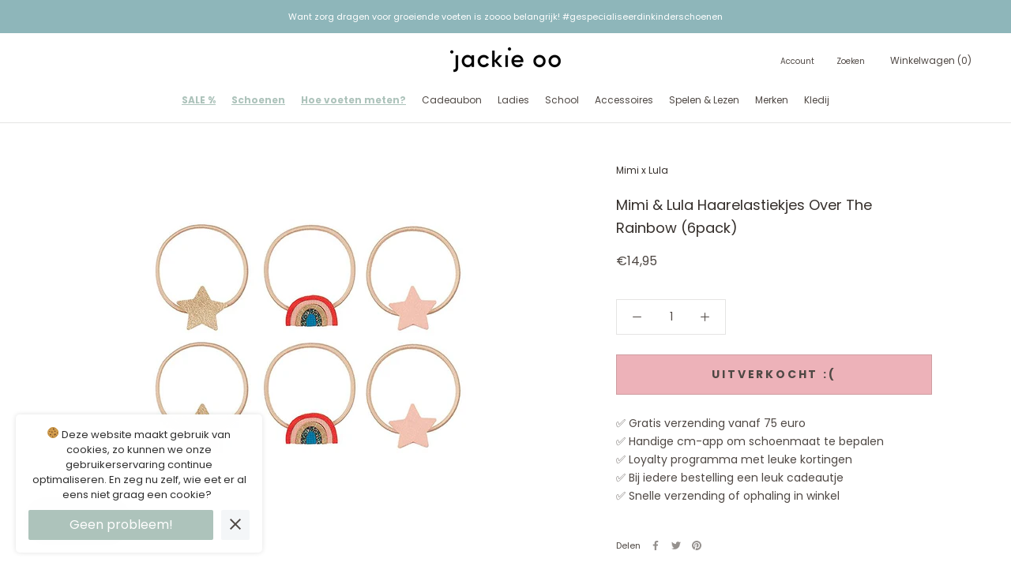

--- FILE ---
content_type: text/html; charset=utf-8
request_url: https://jackie-oo.be/products/mimi-lula-haarelastiekjes-over-the-rainbow-6pack-1
body_size: 46795
content:
<!doctype html>

<html class="no-js" lang="nl">
  <head>
<script>
window.KiwiSizing = window.KiwiSizing === undefined ? {} : window.KiwiSizing;
KiwiSizing.shop = "jackie-oo-kids-store.myshopify.com";


KiwiSizing.data = {
  collections: "267021353157,267275239621,267388027077,267022467269,397861978369",
  tags: "",
  product: "7963453751553",
  vendor: "Mimi x Lula",
  type: "",
  title: "Mimi \u0026 Lula Haarelastiekjes Over The Rainbow (6pack)",
  images: ["\/\/jackie-oo.be\/cdn\/shop\/products\/EL464.jpg?v=1674906928"],
  options: [{"name":"Title","position":1,"values":["Default Title"]}],
  variants: [{"id":43735473488129,"title":"Default Title","option1":"Default Title","option2":null,"option3":null,"sku":"","requires_shipping":true,"taxable":true,"featured_image":null,"available":false,"name":"Mimi \u0026 Lula Haarelastiekjes Over The Rainbow (6pack)","public_title":null,"options":["Default Title"],"price":1495,"weight":0,"compare_at_price":null,"inventory_management":"shopify","barcode":"61234484","requires_selling_plan":false,"selling_plan_allocations":[]}],
};

</script>
    <meta charset="utf-8"> 
    <meta http-equiv="X-UA-Compatible" content="IE=edge,chrome=1">
    <meta name="viewport" content="width=device-width, initial-scale=1.0, height=device-height, minimum-scale=1.0, maximum-scale=1.0">
    <meta name="theme-color" content="">

    <title>
      Mimi &amp; Lula Haarelastiekjes Over The Rainbow (6pack) &ndash; jackie oo
    </title><link rel="canonical" href="https://jackie-oo.be/products/mimi-lula-haarelastiekjes-over-the-rainbow-6pack-1"><link rel="shortcut icon" href="//jackie-oo.be/cdn/shop/files/Best_local_week_Deals_Instagram_Story_Instagram-bericht_vierkant_Instagramverhaal_Instagrambericht_Vierkant_-16_96x.png?v=1753197433" type="image/png"><meta property="og:type" content="product">
  <meta property="og:title" content="Mimi &amp; Lula Haarelastiekjes Over The Rainbow (6pack)"><meta property="og:image" content="http://jackie-oo.be/cdn/shop/products/EL464.jpg?v=1674906928">
    <meta property="og:image:secure_url" content="https://jackie-oo.be/cdn/shop/products/EL464.jpg?v=1674906928">
    <meta property="og:image:width" content="681">
    <meta property="og:image:height" content="749"><meta property="product:price:amount" content="14,95">
  <meta property="product:price:currency" content="EUR"><meta property="og:url" content="https://jackie-oo.be/products/mimi-lula-haarelastiekjes-over-the-rainbow-6pack-1">
<meta property="og:site_name" content="jackie oo"><meta name="twitter:card" content="summary"><meta name="twitter:title" content="Mimi &amp; Lula Haarelastiekjes Over The Rainbow (6pack)">
  <meta name="twitter:description" content="">
  <meta name="twitter:image" content="https://jackie-oo.be/cdn/shop/products/EL464_600x600_crop_center.jpg?v=1674906928">
    <style>
  @font-face {
  font-family: Poppins;
  font-weight: 400;
  font-style: normal;
  font-display: fallback;
  src: url("//jackie-oo.be/cdn/fonts/poppins/poppins_n4.0ba78fa5af9b0e1a374041b3ceaadf0a43b41362.woff2") format("woff2"),
       url("//jackie-oo.be/cdn/fonts/poppins/poppins_n4.214741a72ff2596839fc9760ee7a770386cf16ca.woff") format("woff");
}

  @font-face {
  font-family: Poppins;
  font-weight: 400;
  font-style: normal;
  font-display: fallback;
  src: url("//jackie-oo.be/cdn/fonts/poppins/poppins_n4.0ba78fa5af9b0e1a374041b3ceaadf0a43b41362.woff2") format("woff2"),
       url("//jackie-oo.be/cdn/fonts/poppins/poppins_n4.214741a72ff2596839fc9760ee7a770386cf16ca.woff") format("woff");
}


  @font-face {
  font-family: Poppins;
  font-weight: 700;
  font-style: normal;
  font-display: fallback;
  src: url("//jackie-oo.be/cdn/fonts/poppins/poppins_n7.56758dcf284489feb014a026f3727f2f20a54626.woff2") format("woff2"),
       url("//jackie-oo.be/cdn/fonts/poppins/poppins_n7.f34f55d9b3d3205d2cd6f64955ff4b36f0cfd8da.woff") format("woff");
}

  @font-face {
  font-family: Poppins;
  font-weight: 400;
  font-style: italic;
  font-display: fallback;
  src: url("//jackie-oo.be/cdn/fonts/poppins/poppins_i4.846ad1e22474f856bd6b81ba4585a60799a9f5d2.woff2") format("woff2"),
       url("//jackie-oo.be/cdn/fonts/poppins/poppins_i4.56b43284e8b52fc64c1fd271f289a39e8477e9ec.woff") format("woff");
}

  @font-face {
  font-family: Poppins;
  font-weight: 700;
  font-style: italic;
  font-display: fallback;
  src: url("//jackie-oo.be/cdn/fonts/poppins/poppins_i7.42fd71da11e9d101e1e6c7932199f925f9eea42d.woff2") format("woff2"),
       url("//jackie-oo.be/cdn/fonts/poppins/poppins_i7.ec8499dbd7616004e21155106d13837fff4cf556.woff") format("woff");
}


  :root {
    --heading-font-family : Poppins, sans-serif;
    --heading-font-weight : 400;
    --heading-font-style  : normal;

    --text-font-family : Poppins, sans-serif;
    --text-font-weight : 400;
    --text-font-style  : normal;

    --base-text-font-size   : 14px;
    --default-text-font-size: 14px;--background          : #ffffff;
    --background-rgb      : 255, 255, 255;
    --light-background    : #ffffff;
    --light-background-rgb: 255, 255, 255;
    --heading-color       : #352f2b;
    --text-color          : #4f4844;
    --text-color-rgb      : 79, 72, 68;
    --text-color-light    : #4f4844;
    --text-color-light-rgb: 79, 72, 68;
    --link-color          : #8eb6ba;
    --link-color-rgb      : 142, 182, 186;
    --border-color        : #e5e4e3;
    --border-color-rgb    : 229, 228, 227;

    --button-background    : #adc3bb;
    --button-background-rgb: 173, 195, 187;
    --button-text-color    : #4f4844;

    --header-background       : #ffffff;
    --header-heading-color    : #4f4844;
    --header-light-text-color : #4f4844;
    --header-border-color     : #e5e4e3;

    --footer-background    : #f3e5d5;
    --footer-text-color    : #4f4844;
    --footer-heading-color : #352f2b;
    --footer-border-color  : #dacdbf;

    --navigation-background      : #ffffff;
    --navigation-background-rgb  : 255, 255, 255;
    --navigation-text-color      : #352f2b;
    --navigation-text-color-light: rgba(53, 47, 43, 0.5);
    --navigation-border-color    : rgba(53, 47, 43, 0.25);

    --newsletter-popup-background     : #ffffff;
    --newsletter-popup-text-color     : #352f2b;
    --newsletter-popup-text-color-rgb : 53, 47, 43;

    --secondary-elements-background       : #f3e5d5;
    --secondary-elements-background-rgb   : 243, 229, 213;
    --secondary-elements-text-color       : #4f4844;
    --secondary-elements-text-color-light : rgba(79, 72, 68, 0.5);
    --secondary-elements-border-color     : rgba(79, 72, 68, 0.25);

    --product-sale-price-color    : #edb2b9;
    --product-sale-price-color-rgb: 237, 178, 185;

    /* Products */

    --horizontal-spacing-four-products-per-row: 60px;
        --horizontal-spacing-two-products-per-row : 60px;

    --vertical-spacing-four-products-per-row: 80px;
        --vertical-spacing-two-products-per-row : 100px;

    /* Animation */
    --drawer-transition-timing: cubic-bezier(0.645, 0.045, 0.355, 1);
    --header-base-height: 80px; /* We set a default for browsers that do not support CSS variables */

    /* Cursors */
    --cursor-zoom-in-svg    : url(//jackie-oo.be/cdn/shop/t/9/assets/cursor-zoom-in.svg?v=23492053903540372801735394164);
    --cursor-zoom-in-2x-svg : url(//jackie-oo.be/cdn/shop/t/9/assets/cursor-zoom-in-2x.svg?v=58925883438382853801735394164);
  }
</style>

<script>
  // IE11 does not have support for CSS variables, so we have to polyfill them
  if (!(((window || {}).CSS || {}).supports && window.CSS.supports('(--a: 0)'))) {
    const script = document.createElement('script');
    script.type = 'text/javascript';
    script.src = 'https://cdn.jsdelivr.net/npm/css-vars-ponyfill@2';
    script.onload = function() {
      cssVars({});
    };

    document.getElementsByTagName('head')[0].appendChild(script);
  }
</script>

    <script>
  window.moneyFormat = "€{{amount_with_comma_separator}}";
  window.GloboMoneyFormat = "€{{amount_with_comma_separator}}";
  window.GloboMoneyWithCurrencyFormat = "€{{amount_with_comma_separator}} EUR";
  window.shopCurrency = "EUR";
  window.isMultiCurrency = false;
  window.assetsUrl = '//jackie-oo.be/cdn/shop/t/9/assets/';
  window.filesUrl = '//jackie-oo.be/cdn/shop/files/';
  var page_id = 0;
  var GloboFilterConfig = {
    api: {
      filterUrl: "https://filter-v6.globosoftware.net/filter",
      searchUrl: "https://filter-v6.globosoftware.net/search",
    },
    shop: {
      name: "jackie oo",
      url: "https://jackie-oo.be",
      domain: "jackie-oo-kids-store.myshopify.com",
      is_multicurrency: false,
      currency: "EUR",
      cur_currency: "EUR",
      cur_locale: "nl",
      locale: "nl",
      product_image: {width: 360, height: 504},
      no_image_url: "https://cdn.shopify.com/s/images/themes/product-1.png",
      themeStoreId: 855,
      swatches: null,
      translation: {"default":{"search":{"suggestions":"Suggestions","collections":"Collections","pages":"Pages","product":"Product","products":"Products","view_all":"Search for","not_found":"Sorry, nothing found for"},"filter":{"filter_by":"Filter By","clear_all":"Clear All","view":"View","clear":"Clear","in_stock":"In Stock","out_of_stock":"Out of Stock","ready_to_ship":"Ready to ship","search":"Search options"},"sort":{"sort_by":"Sort By","manually":"Featured","availability_in_stock_first":"Availability","relevance":"Relevance","best_selling":"Best Selling","alphabetically_a_z":"Alphabetically, A-Z","alphabetically_z_a":"Alphabetically, Z-A","price_low_to_high":"Price, low to high","price_high_to_low":"Price, high to low","date_new_to_old":"Date, new to old","date_old_to_new":"Date, old to new","sale_off":"% Sale off"},"product":{"add_to_cart":"Add to cart","unavailable":"Unavailable","sold_out":"Sold out","sale":"Sale","load_more":"Load more","limit":"Show","search":"Search products","no_results":"Sorry, there are no products in this collection"}}},
      redirects: null,
      images: ["password.jpg"],
      settings: {"heading_color":"#352f2b","text_color":"#4f4844","text_light_color":"#4f4844","link_color":"#8eb6ba","background":"#ffffff","light_background":"#ffffff","product_on_sale_color":"#edb2b9","button_background":"#adc3bb","button_text_color":"#4f4844","header_background":"#ffffff","header_heading_color":"#4f4844","header_light_color":"#4f4844","footer_background":"#f3e5d5","footer_heading_color":"#352f2b","footer_text_color":"#4f4844","navigation_background":"#ffffff","navigation_text_color":"#352f2b","newsletter_popup_background":"#ffffff","newsletter_popup_text_color":"#352f2b","secondary_elements_background":"#f3e5d5","secondary_elements_text_color":"#4f4844","heading_font":{"error":"json not allowed for this object"},"heading_size":"small","uppercase_heading":false,"text_font":{"error":"json not allowed for this object"},"base_text_font_size":14,"show_page_transition":true,"show_button_transition":false,"show_image_zooming":false,"show_element_staggering":true,"search_mode":"product,article","product_show_price_on_hover":false,"product_show_secondary_image":true,"product_info_alignment":"left","product_image_size":"tall","product_list_horizontal_spacing":"medium","product_list_vertical_spacing":"medium","cart_type":"drawer","cart_enable_notes":true,"cart_show_free_shipping_threshold":true,"cart_free_shipping_threshold":"75","social_facebook":"https:\/\/www.facebook.com\/Jackie.oo.kids.store","social_twitter":"","social_pinterest":"","social_instagram":"https:\/\/www.instagram.com\/jackie.oo.kids.store\/","social_vimeo":"","social_tumblr":"","social_youtube":"","social_tiktok":"","social_linkedin":"","social_snapchat":"","social_fancy":"","favicon":"\/\/jackie-oo.be\/cdn\/shop\/files\/Best_local_week_Deals_Instagram_Story_Instagram-bericht_vierkant_Instagramverhaal_Instagrambericht_Vierkant_-16.png?v=1753197433","checkout_logo_image":"\/\/jackie-oo.be\/cdn\/shop\/files\/Jackie_O_Logo_Web_Tekengebied_1_kopie_3_copy.png?v=1621407630","checkout_logo_position":"left","checkout_logo_size":"medium","checkout_body_background_color":"#ffffff","checkout_input_background_color_mode":"white","checkout_sidebar_background_color":"#fafafa","checkout_heading_font":"-apple-system, BlinkMacSystemFont, 'Segoe UI', Roboto, Helvetica, Arial, sans-serif, 'Apple Color Emoji', 'Segoe UI Emoji', 'Segoe UI Symbol'","checkout_body_font":"-apple-system, BlinkMacSystemFont, 'Segoe UI', Roboto, Helvetica, Arial, sans-serif, 'Apple Color Emoji', 'Segoe UI Emoji', 'Segoe UI Symbol'","checkout_accent_color":"#bd8575","checkout_button_color":"#352f2b","checkout_error_color":"#bd8575","customer_layout":"customer_area"},
      home_filter: false,
      page: "product",
      layout: "app"
    },
    filter: {
      id: {"default":37162}[page_id] || {"default":37162}['default'] || 0,
      layout: 1,
      showCount: 1,
      isLoadMore: 0,
      search: true
    },
    collection: {
      id:0,
      handle:'',
      sort: 'best-selling',
      tags: null,
      vendor: null,
      type: null,
      term: null,
      limit: 12,
      products_count: 0
    },
    customer: false,
    selector: {
      sortBy: '.collection-sorting',
      pagination: '.pagination:first, .paginate:first, .pagination-custom:first, #pagination:first, #gf_pagination_wrap',
      products: '.grid.grid-collage'
    }
  };

</script>
<script defer src="//jackie-oo.be/cdn/shop/t/9/assets/v5.globo.filter.lib.js?v=164719545519805532741735394164"></script>

<link rel="preload stylesheet" href="//jackie-oo.be/cdn/shop/t/9/assets/v5.globo.search.css?v=78473926071584386591735394164" as="style">



<script>window.performance && window.performance.mark && window.performance.mark('shopify.content_for_header.start');</script><meta name="facebook-domain-verification" content="2gh1cxgm06j3v5thifwivjzt8p9tpk">
<meta name="facebook-domain-verification" content="rdruwguc0w816sfbci22vtwlqlp6ti">
<meta name="google-site-verification" content="ZQeVnfIymNiJUviYm-cE5G8D0PBfIsHMWokvpNjQ61Y">
<meta id="shopify-digital-wallet" name="shopify-digital-wallet" content="/56927027397/digital_wallets/dialog">
<meta name="shopify-checkout-api-token" content="93eac539f9b46aaf3c5c3cf4ad193d7f">
<link rel="alternate" type="application/json+oembed" href="https://jackie-oo.be/products/mimi-lula-haarelastiekjes-over-the-rainbow-6pack-1.oembed">
<script async="async" src="/checkouts/internal/preloads.js?locale=nl-BE"></script>
<link rel="preconnect" href="https://shop.app" crossorigin="anonymous">
<script async="async" src="https://shop.app/checkouts/internal/preloads.js?locale=nl-BE&shop_id=56927027397" crossorigin="anonymous"></script>
<script id="apple-pay-shop-capabilities" type="application/json">{"shopId":56927027397,"countryCode":"BE","currencyCode":"EUR","merchantCapabilities":["supports3DS"],"merchantId":"gid:\/\/shopify\/Shop\/56927027397","merchantName":"jackie oo","requiredBillingContactFields":["postalAddress","email"],"requiredShippingContactFields":["postalAddress","email"],"shippingType":"shipping","supportedNetworks":["visa","masterCard"],"total":{"type":"pending","label":"jackie oo","amount":"1.00"},"shopifyPaymentsEnabled":true,"supportsSubscriptions":true}</script>
<script id="shopify-features" type="application/json">{"accessToken":"93eac539f9b46aaf3c5c3cf4ad193d7f","betas":["rich-media-storefront-analytics"],"domain":"jackie-oo.be","predictiveSearch":true,"shopId":56927027397,"locale":"nl"}</script>
<script>var Shopify = Shopify || {};
Shopify.shop = "jackie-oo-kids-store.myshopify.com";
Shopify.locale = "nl";
Shopify.currency = {"active":"EUR","rate":"1.0"};
Shopify.country = "BE";
Shopify.theme = {"name":"Prestige (Enhancify-Dev) Dec 28 2024","id":176041099599,"schema_name":"Prestige","schema_version":"4.13.0","theme_store_id":855,"role":"main"};
Shopify.theme.handle = "null";
Shopify.theme.style = {"id":null,"handle":null};
Shopify.cdnHost = "jackie-oo.be/cdn";
Shopify.routes = Shopify.routes || {};
Shopify.routes.root = "/";</script>
<script type="module">!function(o){(o.Shopify=o.Shopify||{}).modules=!0}(window);</script>
<script>!function(o){function n(){var o=[];function n(){o.push(Array.prototype.slice.apply(arguments))}return n.q=o,n}var t=o.Shopify=o.Shopify||{};t.loadFeatures=n(),t.autoloadFeatures=n()}(window);</script>
<script>
  window.ShopifyPay = window.ShopifyPay || {};
  window.ShopifyPay.apiHost = "shop.app\/pay";
  window.ShopifyPay.redirectState = null;
</script>
<script id="shop-js-analytics" type="application/json">{"pageType":"product"}</script>
<script defer="defer" async type="module" src="//jackie-oo.be/cdn/shopifycloud/shop-js/modules/v2/client.init-shop-cart-sync_6EKkpqRI.nl.esm.js"></script>
<script defer="defer" async type="module" src="//jackie-oo.be/cdn/shopifycloud/shop-js/modules/v2/chunk.common_3amyFQVI.esm.js"></script>
<script type="module">
  await import("//jackie-oo.be/cdn/shopifycloud/shop-js/modules/v2/client.init-shop-cart-sync_6EKkpqRI.nl.esm.js");
await import("//jackie-oo.be/cdn/shopifycloud/shop-js/modules/v2/chunk.common_3amyFQVI.esm.js");

  window.Shopify.SignInWithShop?.initShopCartSync?.({"fedCMEnabled":true,"windoidEnabled":true});

</script>
<script>
  window.Shopify = window.Shopify || {};
  if (!window.Shopify.featureAssets) window.Shopify.featureAssets = {};
  window.Shopify.featureAssets['shop-js'] = {"shop-cart-sync":["modules/v2/client.shop-cart-sync_DZmSjWzz.nl.esm.js","modules/v2/chunk.common_3amyFQVI.esm.js"],"init-fed-cm":["modules/v2/client.init-fed-cm_giTMTaxo.nl.esm.js","modules/v2/chunk.common_3amyFQVI.esm.js"],"shop-button":["modules/v2/client.shop-button_D98oU0qV.nl.esm.js","modules/v2/chunk.common_3amyFQVI.esm.js"],"shop-cash-offers":["modules/v2/client.shop-cash-offers_DMV0VsjF.nl.esm.js","modules/v2/chunk.common_3amyFQVI.esm.js","modules/v2/chunk.modal_DUXZR_0p.esm.js"],"init-windoid":["modules/v2/client.init-windoid_Cw3EwRoF.nl.esm.js","modules/v2/chunk.common_3amyFQVI.esm.js"],"init-shop-email-lookup-coordinator":["modules/v2/client.init-shop-email-lookup-coordinator_BOUuYTyQ.nl.esm.js","modules/v2/chunk.common_3amyFQVI.esm.js"],"shop-toast-manager":["modules/v2/client.shop-toast-manager_B4egFvJY.nl.esm.js","modules/v2/chunk.common_3amyFQVI.esm.js"],"shop-login-button":["modules/v2/client.shop-login-button_CpQbSvoR.nl.esm.js","modules/v2/chunk.common_3amyFQVI.esm.js","modules/v2/chunk.modal_DUXZR_0p.esm.js"],"avatar":["modules/v2/client.avatar_BTnouDA3.nl.esm.js"],"pay-button":["modules/v2/client.pay-button_C5OzN0Xn.nl.esm.js","modules/v2/chunk.common_3amyFQVI.esm.js"],"init-shop-cart-sync":["modules/v2/client.init-shop-cart-sync_6EKkpqRI.nl.esm.js","modules/v2/chunk.common_3amyFQVI.esm.js"],"init-customer-accounts":["modules/v2/client.init-customer-accounts_CWWqHCxQ.nl.esm.js","modules/v2/client.shop-login-button_CpQbSvoR.nl.esm.js","modules/v2/chunk.common_3amyFQVI.esm.js","modules/v2/chunk.modal_DUXZR_0p.esm.js"],"init-shop-for-new-customer-accounts":["modules/v2/client.init-shop-for-new-customer-accounts_CcvmrONS.nl.esm.js","modules/v2/client.shop-login-button_CpQbSvoR.nl.esm.js","modules/v2/chunk.common_3amyFQVI.esm.js","modules/v2/chunk.modal_DUXZR_0p.esm.js"],"init-customer-accounts-sign-up":["modules/v2/client.init-customer-accounts-sign-up_24fR4HHs.nl.esm.js","modules/v2/client.shop-login-button_CpQbSvoR.nl.esm.js","modules/v2/chunk.common_3amyFQVI.esm.js","modules/v2/chunk.modal_DUXZR_0p.esm.js"],"checkout-modal":["modules/v2/client.checkout-modal_L4S7Y1ps.nl.esm.js","modules/v2/chunk.common_3amyFQVI.esm.js","modules/v2/chunk.modal_DUXZR_0p.esm.js"],"shop-follow-button":["modules/v2/client.shop-follow-button_CUefG8va.nl.esm.js","modules/v2/chunk.common_3amyFQVI.esm.js","modules/v2/chunk.modal_DUXZR_0p.esm.js"],"lead-capture":["modules/v2/client.lead-capture_DVkpEUJZ.nl.esm.js","modules/v2/chunk.common_3amyFQVI.esm.js","modules/v2/chunk.modal_DUXZR_0p.esm.js"],"shop-login":["modules/v2/client.shop-login_CpLXnE3w.nl.esm.js","modules/v2/chunk.common_3amyFQVI.esm.js","modules/v2/chunk.modal_DUXZR_0p.esm.js"],"payment-terms":["modules/v2/client.payment-terms_Bec1wZji.nl.esm.js","modules/v2/chunk.common_3amyFQVI.esm.js","modules/v2/chunk.modal_DUXZR_0p.esm.js"]};
</script>
<script>(function() {
  var isLoaded = false;
  function asyncLoad() {
    if (isLoaded) return;
    isLoaded = true;
    var urls = ["https:\/\/app.kiwisizing.com\/web\/js\/dist\/kiwiSizing\/plugin\/SizingPlugin.prod.js?v=330\u0026shop=jackie-oo-kids-store.myshopify.com","https:\/\/cookie-bar.conversionbear.com\/script?app=cookie_consent\u0026shop=jackie-oo-kids-store.myshopify.com","https:\/\/cdn1.stamped.io\/files\/widget.min.js?shop=jackie-oo-kids-store.myshopify.com","https:\/\/chimpstatic.com\/mcjs-connected\/js\/users\/61b6538bd549a14544dc988ae\/d106dea94d99ca30d833ee4cf.js?shop=jackie-oo-kids-store.myshopify.com","https:\/\/stack-discounts.merchantyard.com\/js\/integrations\/script.js?v=9433\u0026shop=jackie-oo-kids-store.myshopify.com"];
    for (var i = 0; i < urls.length; i++) {
      var s = document.createElement('script');
      s.type = 'text/javascript';
      s.async = true;
      s.src = urls[i];
      var x = document.getElementsByTagName('script')[0];
      x.parentNode.insertBefore(s, x);
    }
  };
  if(window.attachEvent) {
    window.attachEvent('onload', asyncLoad);
  } else {
    window.addEventListener('load', asyncLoad, false);
  }
})();</script>
<script id="__st">var __st={"a":56927027397,"offset":3600,"reqid":"e34bf162-ab23-4eb0-8e17-7a57fe26c4e0-1768519342","pageurl":"jackie-oo.be\/products\/mimi-lula-haarelastiekjes-over-the-rainbow-6pack-1","u":"6ba808576bc7","p":"product","rtyp":"product","rid":7963453751553};</script>
<script>window.ShopifyPaypalV4VisibilityTracking = true;</script>
<script id="captcha-bootstrap">!function(){'use strict';const t='contact',e='account',n='new_comment',o=[[t,t],['blogs',n],['comments',n],[t,'customer']],c=[[e,'customer_login'],[e,'guest_login'],[e,'recover_customer_password'],[e,'create_customer']],r=t=>t.map((([t,e])=>`form[action*='/${t}']:not([data-nocaptcha='true']) input[name='form_type'][value='${e}']`)).join(','),a=t=>()=>t?[...document.querySelectorAll(t)].map((t=>t.form)):[];function s(){const t=[...o],e=r(t);return a(e)}const i='password',u='form_key',d=['recaptcha-v3-token','g-recaptcha-response','h-captcha-response',i],f=()=>{try{return window.sessionStorage}catch{return}},m='__shopify_v',_=t=>t.elements[u];function p(t,e,n=!1){try{const o=window.sessionStorage,c=JSON.parse(o.getItem(e)),{data:r}=function(t){const{data:e,action:n}=t;return t[m]||n?{data:e,action:n}:{data:t,action:n}}(c);for(const[e,n]of Object.entries(r))t.elements[e]&&(t.elements[e].value=n);n&&o.removeItem(e)}catch(o){console.error('form repopulation failed',{error:o})}}const l='form_type',E='cptcha';function T(t){t.dataset[E]=!0}const w=window,h=w.document,L='Shopify',v='ce_forms',y='captcha';let A=!1;((t,e)=>{const n=(g='f06e6c50-85a8-45c8-87d0-21a2b65856fe',I='https://cdn.shopify.com/shopifycloud/storefront-forms-hcaptcha/ce_storefront_forms_captcha_hcaptcha.v1.5.2.iife.js',D={infoText:'Beschermd door hCaptcha',privacyText:'Privacy',termsText:'Voorwaarden'},(t,e,n)=>{const o=w[L][v],c=o.bindForm;if(c)return c(t,g,e,D).then(n);var r;o.q.push([[t,g,e,D],n]),r=I,A||(h.body.append(Object.assign(h.createElement('script'),{id:'captcha-provider',async:!0,src:r})),A=!0)});var g,I,D;w[L]=w[L]||{},w[L][v]=w[L][v]||{},w[L][v].q=[],w[L][y]=w[L][y]||{},w[L][y].protect=function(t,e){n(t,void 0,e),T(t)},Object.freeze(w[L][y]),function(t,e,n,w,h,L){const[v,y,A,g]=function(t,e,n){const i=e?o:[],u=t?c:[],d=[...i,...u],f=r(d),m=r(i),_=r(d.filter((([t,e])=>n.includes(e))));return[a(f),a(m),a(_),s()]}(w,h,L),I=t=>{const e=t.target;return e instanceof HTMLFormElement?e:e&&e.form},D=t=>v().includes(t);t.addEventListener('submit',(t=>{const e=I(t);if(!e)return;const n=D(e)&&!e.dataset.hcaptchaBound&&!e.dataset.recaptchaBound,o=_(e),c=g().includes(e)&&(!o||!o.value);(n||c)&&t.preventDefault(),c&&!n&&(function(t){try{if(!f())return;!function(t){const e=f();if(!e)return;const n=_(t);if(!n)return;const o=n.value;o&&e.removeItem(o)}(t);const e=Array.from(Array(32),(()=>Math.random().toString(36)[2])).join('');!function(t,e){_(t)||t.append(Object.assign(document.createElement('input'),{type:'hidden',name:u})),t.elements[u].value=e}(t,e),function(t,e){const n=f();if(!n)return;const o=[...t.querySelectorAll(`input[type='${i}']`)].map((({name:t})=>t)),c=[...d,...o],r={};for(const[a,s]of new FormData(t).entries())c.includes(a)||(r[a]=s);n.setItem(e,JSON.stringify({[m]:1,action:t.action,data:r}))}(t,e)}catch(e){console.error('failed to persist form',e)}}(e),e.submit())}));const S=(t,e)=>{t&&!t.dataset[E]&&(n(t,e.some((e=>e===t))),T(t))};for(const o of['focusin','change'])t.addEventListener(o,(t=>{const e=I(t);D(e)&&S(e,y())}));const B=e.get('form_key'),M=e.get(l),P=B&&M;t.addEventListener('DOMContentLoaded',(()=>{const t=y();if(P)for(const e of t)e.elements[l].value===M&&p(e,B);[...new Set([...A(),...v().filter((t=>'true'===t.dataset.shopifyCaptcha))])].forEach((e=>S(e,t)))}))}(h,new URLSearchParams(w.location.search),n,t,e,['guest_login'])})(!0,!0)}();</script>
<script integrity="sha256-4kQ18oKyAcykRKYeNunJcIwy7WH5gtpwJnB7kiuLZ1E=" data-source-attribution="shopify.loadfeatures" defer="defer" src="//jackie-oo.be/cdn/shopifycloud/storefront/assets/storefront/load_feature-a0a9edcb.js" crossorigin="anonymous"></script>
<script crossorigin="anonymous" defer="defer" src="//jackie-oo.be/cdn/shopifycloud/storefront/assets/shopify_pay/storefront-65b4c6d7.js?v=20250812"></script>
<script data-source-attribution="shopify.dynamic_checkout.dynamic.init">var Shopify=Shopify||{};Shopify.PaymentButton=Shopify.PaymentButton||{isStorefrontPortableWallets:!0,init:function(){window.Shopify.PaymentButton.init=function(){};var t=document.createElement("script");t.src="https://jackie-oo.be/cdn/shopifycloud/portable-wallets/latest/portable-wallets.nl.js",t.type="module",document.head.appendChild(t)}};
</script>
<script data-source-attribution="shopify.dynamic_checkout.buyer_consent">
  function portableWalletsHideBuyerConsent(e){var t=document.getElementById("shopify-buyer-consent"),n=document.getElementById("shopify-subscription-policy-button");t&&n&&(t.classList.add("hidden"),t.setAttribute("aria-hidden","true"),n.removeEventListener("click",e))}function portableWalletsShowBuyerConsent(e){var t=document.getElementById("shopify-buyer-consent"),n=document.getElementById("shopify-subscription-policy-button");t&&n&&(t.classList.remove("hidden"),t.removeAttribute("aria-hidden"),n.addEventListener("click",e))}window.Shopify?.PaymentButton&&(window.Shopify.PaymentButton.hideBuyerConsent=portableWalletsHideBuyerConsent,window.Shopify.PaymentButton.showBuyerConsent=portableWalletsShowBuyerConsent);
</script>
<script>
  function portableWalletsCleanup(e){e&&e.src&&console.error("Failed to load portable wallets script "+e.src);var t=document.querySelectorAll("shopify-accelerated-checkout .shopify-payment-button__skeleton, shopify-accelerated-checkout-cart .wallet-cart-button__skeleton"),e=document.getElementById("shopify-buyer-consent");for(let e=0;e<t.length;e++)t[e].remove();e&&e.remove()}function portableWalletsNotLoadedAsModule(e){e instanceof ErrorEvent&&"string"==typeof e.message&&e.message.includes("import.meta")&&"string"==typeof e.filename&&e.filename.includes("portable-wallets")&&(window.removeEventListener("error",portableWalletsNotLoadedAsModule),window.Shopify.PaymentButton.failedToLoad=e,"loading"===document.readyState?document.addEventListener("DOMContentLoaded",window.Shopify.PaymentButton.init):window.Shopify.PaymentButton.init())}window.addEventListener("error",portableWalletsNotLoadedAsModule);
</script>

<script type="module" src="https://jackie-oo.be/cdn/shopifycloud/portable-wallets/latest/portable-wallets.nl.js" onError="portableWalletsCleanup(this)" crossorigin="anonymous"></script>
<script nomodule>
  document.addEventListener("DOMContentLoaded", portableWalletsCleanup);
</script>

<link id="shopify-accelerated-checkout-styles" rel="stylesheet" media="screen" href="https://jackie-oo.be/cdn/shopifycloud/portable-wallets/latest/accelerated-checkout-backwards-compat.css" crossorigin="anonymous">
<style id="shopify-accelerated-checkout-cart">
        #shopify-buyer-consent {
  margin-top: 1em;
  display: inline-block;
  width: 100%;
}

#shopify-buyer-consent.hidden {
  display: none;
}

#shopify-subscription-policy-button {
  background: none;
  border: none;
  padding: 0;
  text-decoration: underline;
  font-size: inherit;
  cursor: pointer;
}

#shopify-subscription-policy-button::before {
  box-shadow: none;
}

      </style>

<script>window.performance && window.performance.mark && window.performance.mark('shopify.content_for_header.end');</script>

    <link rel="stylesheet" href="//jackie-oo.be/cdn/shop/t/9/assets/theme.css?v=41441651739765924531735394164">

    <script>// This allows to expose several variables to the global scope, to be used in scripts
      window.theme = {
        pageType: "product",
        moneyFormat: "€{{amount_with_comma_separator}}",
        moneyWithCurrencyFormat: "€{{amount_with_comma_separator}} EUR",
        productImageSize: "tall",
        searchMode: "product,article",
        showPageTransition: true,
        showElementStaggering: true,
        showImageZooming: false
      };

      window.routes = {
        rootUrl: "\/",
        rootUrlWithoutSlash: '',
        cartUrl: "\/cart",
        cartAddUrl: "\/cart\/add",
        cartChangeUrl: "\/cart\/change",
        searchUrl: "\/search",
        productRecommendationsUrl: "\/recommendations\/products"
      };

      window.languages = {
        cartAddNote: "Bestelnotitie toevoegen",
        cartEditNote: "Bestellingsnotitie bewerken",
        productImageLoadingError: "Jammer! Deze afbeelding kan niet worden geladen :( Probeer de pagina opnieuw te laden!",
        productFormAddToCart: "Voeg toe aan winkelkar",
        productFormUnavailable: "Niet beschikbaar",
        productFormSoldOut: "Uitverkocht :(",
        shippingEstimatorOneResult: "1 optie beschikbaar:",
        shippingEstimatorMoreResults: "{{count}} beschikbare opties:",
        shippingEstimatorNoResults: "Geen verzending gevonden"
      };

      window.lazySizesConfig = {
        loadHidden: false,
        hFac: 0.5,
        expFactor: 2,
        ricTimeout: 150,
        lazyClass: 'Image--lazyLoad',
        loadingClass: 'Image--lazyLoading',
        loadedClass: 'Image--lazyLoaded'
      };

      document.documentElement.className = document.documentElement.className.replace('no-js', 'js');
      document.documentElement.style.setProperty('--window-height', window.innerHeight + 'px');

      // We do a quick detection of some features (we could use Modernizr but for so little...)
      (function() {
        document.documentElement.className += ((window.CSS && window.CSS.supports('(position: sticky) or (position: -webkit-sticky)')) ? ' supports-sticky' : ' no-supports-sticky');
        document.documentElement.className += (window.matchMedia('(-moz-touch-enabled: 1), (hover: none)')).matches ? ' no-supports-hover' : ' supports-hover';
      }());
    </script>

    <script src="//jackie-oo.be/cdn/shop/t/9/assets/lazysizes.min.js?v=174358363404432586981735394164" async></script><script src="https://polyfill-fastly.net/v3/polyfill.min.js?unknown=polyfill&features=fetch,Element.prototype.closest,Element.prototype.remove,Element.prototype.classList,Array.prototype.includes,Array.prototype.fill,Object.assign,CustomEvent,IntersectionObserver,IntersectionObserverEntry,URL" defer></script>
    <script src="//jackie-oo.be/cdn/shop/t/9/assets/libs.min.js?v=26178543184394469741735394164" defer></script>
    <script src="//jackie-oo.be/cdn/shop/t/9/assets/theme.js?v=4460557544961513131735395503" defer></script>
    <script src="//jackie-oo.be/cdn/shop/t/9/assets/custom.js?v=4244278962831210641735394164" defer></script>

    <script>
      (function () {
        window.onpageshow = function() {
          if (window.theme.showPageTransition) {
            var pageTransition = document.querySelector('.PageTransition');

            if (pageTransition) {
              pageTransition.style.visibility = 'visible';
              pageTransition.style.opacity = '0';
            }
          }

          // When the page is loaded from the cache, we have to reload the cart content
          document.documentElement.dispatchEvent(new CustomEvent('cart:refresh', {
            bubbles: true
          }));
        };
      })();
    </script>

    
  <script type="application/ld+json">
  {
    "@context": "http://schema.org",
    "@type": "Product",
    "offers": [{
          "@type": "Offer",
          "name": "Default Title",
          "availability":"https://schema.org/OutOfStock",
          "price": 14.95,
          "priceCurrency": "EUR",
          "priceValidUntil": "2026-01-26","url": "/products/mimi-lula-haarelastiekjes-over-the-rainbow-6pack-1?variant=43735473488129"
        }
],
      "gtin8": "61234484",
      "productId": "61234484",
    "brand": {
      "name": "Mimi x Lula"
    },
    "name": "Mimi \u0026 Lula Haarelastiekjes Over The Rainbow (6pack)",
    "description": "",
    "category": "",
    "url": "/products/mimi-lula-haarelastiekjes-over-the-rainbow-6pack-1",
    "sku": "",
    "image": {
      "@type": "ImageObject",
      "url": "https://jackie-oo.be/cdn/shop/products/EL464_1024x.jpg?v=1674906928",
      "image": "https://jackie-oo.be/cdn/shop/products/EL464_1024x.jpg?v=1674906928",
      "name": "Mimi \u0026 Lula Haarelastiekjes Over The Rainbow (6pack)",
      "width": "1024",
      "height": "1024"
    }
  }
  </script>



  <script type="application/ld+json">
  {
    "@context": "http://schema.org",
    "@type": "BreadcrumbList",
  "itemListElement": [{
      "@type": "ListItem",
      "position": 1,
      "name": "Translation missing: nl.general.breadcrumb.home",
      "item": "https://jackie-oo.be"
    },{
          "@type": "ListItem",
          "position": 2,
          "name": "Mimi \u0026 Lula Haarelastiekjes Over The Rainbow (6pack)",
          "item": "https://jackie-oo.be/products/mimi-lula-haarelastiekjes-over-the-rainbow-6pack-1"
        }]
  }
  </script>

  
<!--begin-boost-pfs-filter-css-->
  <link rel="preload stylesheet" href="//jackie-oo.be/cdn/shop/t/9/assets/boost-pfs-instant-search.css?v=163783943924252023111735394164" as="style"><link href="//jackie-oo.be/cdn/shop/t/9/assets/boost-pfs-custom.css?v=117110237701707647071735394164" rel="stylesheet" type="text/css" media="all" />
<style data-id="boost-pfs-style" type="text/css">
    .boost-pfs-filter-option-title-text {}

   .boost-pfs-filter-tree-v .boost-pfs-filter-option-title-text:before {}
    .boost-pfs-filter-tree-v .boost-pfs-filter-option.boost-pfs-filter-option-collapsed .boost-pfs-filter-option-title-text:before {}
    .boost-pfs-filter-tree-h .boost-pfs-filter-option-title-heading:before {}

    .boost-pfs-filter-refine-by .boost-pfs-filter-option-title h3 {}

    .boost-pfs-filter-option-content .boost-pfs-filter-option-item-list .boost-pfs-filter-option-item button,
    .boost-pfs-filter-option-content .boost-pfs-filter-option-item-list .boost-pfs-filter-option-item .boost-pfs-filter-button,
    .boost-pfs-filter-option-range-amount input,
    .boost-pfs-filter-tree-v .boost-pfs-filter-refine-by .boost-pfs-filter-refine-by-items .refine-by-item,
    .boost-pfs-filter-refine-by-wrapper-v .boost-pfs-filter-refine-by .boost-pfs-filter-refine-by-items .refine-by-item,
    .boost-pfs-filter-refine-by .boost-pfs-filter-option-title,
    .boost-pfs-filter-refine-by .boost-pfs-filter-refine-by-items .refine-by-item>a,
    .boost-pfs-filter-refine-by>span,
    .boost-pfs-filter-clear,
    .boost-pfs-filter-clear-all{}
    .boost-pfs-filter-tree-h .boost-pfs-filter-pc .boost-pfs-filter-refine-by-items .refine-by-item .boost-pfs-filter-clear .refine-by-type, 
    .boost-pfs-filter-refine-by-wrapper-h .boost-pfs-filter-pc .boost-pfs-filter-refine-by-items .refine-by-item .boost-pfs-filter-clear .refine-by-type {}

    .boost-pfs-filter-option-multi-level-collections .boost-pfs-filter-option-multi-level-list .boost-pfs-filter-option-item .boost-pfs-filter-button-arrow .boost-pfs-arrow:before,
    .boost-pfs-filter-option-multi-level-tag .boost-pfs-filter-option-multi-level-list .boost-pfs-filter-option-item .boost-pfs-filter-button-arrow .boost-pfs-arrow:before {}

    .boost-pfs-filter-refine-by-wrapper-v .boost-pfs-filter-refine-by .boost-pfs-filter-refine-by-items .refine-by-item .boost-pfs-filter-clear:after, 
    .boost-pfs-filter-refine-by-wrapper-v .boost-pfs-filter-refine-by .boost-pfs-filter-refine-by-items .refine-by-item .boost-pfs-filter-clear:before, 
    .boost-pfs-filter-tree-v .boost-pfs-filter-refine-by .boost-pfs-filter-refine-by-items .refine-by-item .boost-pfs-filter-clear:after, 
    .boost-pfs-filter-tree-v .boost-pfs-filter-refine-by .boost-pfs-filter-refine-by-items .refine-by-item .boost-pfs-filter-clear:before,
    .boost-pfs-filter-refine-by-wrapper-h .boost-pfs-filter-pc .boost-pfs-filter-refine-by-items .refine-by-item .boost-pfs-filter-clear:after, 
    .boost-pfs-filter-refine-by-wrapper-h .boost-pfs-filter-pc .boost-pfs-filter-refine-by-items .refine-by-item .boost-pfs-filter-clear:before, 
    .boost-pfs-filter-tree-h .boost-pfs-filter-pc .boost-pfs-filter-refine-by-items .refine-by-item .boost-pfs-filter-clear:after, 
    .boost-pfs-filter-tree-h .boost-pfs-filter-pc .boost-pfs-filter-refine-by-items .refine-by-item .boost-pfs-filter-clear:before {}
    .boost-pfs-filter-option-range-slider .noUi-value-horizontal {}

    .boost-pfs-filter-tree-mobile-button button,
    .boost-pfs-filter-top-sorting-mobile button {}
    .boost-pfs-filter-top-sorting-mobile button>span:after {}
  </style>
<!--end-boost-pfs-filter-css-->



<!-- Font icon for header icons -->
<link href="https://wishlisthero-assets.revampco.com/safe-icons/css/wishlisthero-icons.css" rel="stylesheet"/>
<!-- Style for floating buttons and others -->
<style type="text/css">
@media screen and (max-width: 641px){

.Header__Icon+.Header__Icon {
margin-left: 10px;
}
}
@media screen and (min-width: 641px){
.Header__Icon+.Header__Icon.Wlh-Header__Icon {
margin-left: 20px;
}
}.wishlisthero-floating {
        position: absolute;
          right:5px;
        top: 5px;
        z-index: 23;
        border-radius: 100%;
    }
.wishlisthero-floating svg {
font-size:23px;
margin-top:1px;
}
    .wishlisthero-floating:hover {
        background-color: rgba(0, 0, 0, 0.05);
    }

    .wishlisthero-floating button {
        font-size: 20px !important;
        width: 40px !important;
        padding: 0.125em 0 0 !important;
    }
.MuiTypography-body2 ,.MuiTypography-body1 ,.MuiTypography-caption ,.MuiTypography-button ,.MuiTypography-h1 ,.MuiTypography-h2 ,.MuiTypography-h3 ,.MuiTypography-h4 ,.MuiTypography-h5 ,.MuiTypography-h6 ,.MuiTypography-subtitle1 ,.MuiTypography-subtitle2 ,.MuiTypography-overline , MuiButton-root{
     font-family: inherit !important; /*Roboto, Helvetica, Arial, sans-serif;*/
}
.MuiTypography-h1 , .MuiTypography-h2 , .MuiTypography-h3 , .MuiTypography-h4 , .MuiTypography-h5 , .MuiTypography-h6 , .MuiButton-root, .MuiCardHeader-title a{
     font-family: Poppins, sans-serif !important;
}

    /****************************************************************************************/
    /* For some theme shared view need some spacing */
#wishlisthero-product-page-button-container{
  margin-top: 20px;
}    /*
    #wishlist-hero-shared-list-view {
  margin-top: 15px;
  margin-bottom: 15px;
}
#wishlist-hero-shared-list-view h1 {
  padding-left: 5px;
}

#wishlisthero-product-page-button-container{
  padding-top: 15px;
}
*/
    /****************************************************************************************/
    /* #wishlisthero-product-page-button-container button {
  padding-left: 1px !important;
} */
    /****************************************************************************************/
    /* Customize the indicator when wishlist has items AND the normal indicator not working */
    span.wishlist-hero-items-count {
       right: -4px;
       margin-top: 2px;
   }

   @media(min-width:760px){
    span.wishlist-hero-items-count {
       margin-top: 0px;
   }
   }
/*span.wishlist-hero-items-count {
  position: absolute;
  top: 2px;
  right: -2px;
  width: 10px;
  height: 10px;
  background-color: #eee; 
  background-color: #4f4844;
    border-radius: 100%;
    border: 1px solid white;
    box-sizing: border-box;
} */
.MuiCardMedia-root{
padding-top:120% !important; 
}
</style>
<script>window.wishlisthero_cartDotClasses=['Header__CartDot', 'is-visible'];</script>
<script>window.wishlisthero_buttonProdPageClasses=['Button','Button--secondary','Button--full'];</script>
<script>window.wishlisthero_buttonProdPageFontSize='auto';</script>
 <script type='text/javascript'>try{
   window.WishListHero_setting = {"ButtonColor":"#adc3bb","IconColor":"rgba(255, 255, 255, 1)","IconType":"Heart","ButtonTextBeforeAdding":"VOEG TOE AAN WISHLIST","ButtonTextAfterAdding":"TOEGEVOEGD AAN WISHLIST","AnimationAfterAddition":"Shake side to side","ButtonTextAddToCart":"VOEG TOE AAN WINKELMANDJE","ButtonTextOutOfStock":"UIT VOORRAAD","ButtonTextAddAllToCart":"VOEG ALLES TOE AAN WINKELMANDJE","ButtonTextRemoveAllToCart":"VERWIJDER WISHLIST","AddedProductNotificationText":"Product succesvol toegevoegd aan jouw wishlist","AddedProductToCartNotificationText":"Product aan winkelmandje toegevoegd!","ViewCartLinkText":"Bekijk winkelmandje","SharePopup_TitleText":"Deel mijn wishlist","SharePopup_shareBtnText":"Deel","SharePopup_shareHederText":"Deel op socials","SharePopup_shareCopyText":"Of kopieer de link om te delen","SharePopup_shareCancelBtnText":"Annuleer","SharePopup_shareCopyBtnText":"Kopieer","SendEMailPopup_BtnText":"Stuur email","SendEMailPopup_FromText":"Van (naam)","SendEMailPopup_ToText":"Naar (email)","SendEMailPopup_BodyText":"Bericht","SendEMailPopup_SendBtnText":"Verstuur","SendEMailPopup_TitleText":"Stuur via email","AddProductMessageText":"Ben je zeker?","RemoveProductMessageText":"Ben je zeker?","RemoveAllProductMessageText":"Ben je zeker?","RemovedProductNotificationText":"Product werd uit je wishlist verwijderd!","AddAllOutOfStockProductNotificationText":"Error, try again later!","RemovePopupOkText":"Ok","RemovePopup_HeaderText":"Ben je zeker?","ViewWishlistText":"Bekijk wishlist","EmptyWishlistText":"Jouw wishlist is nog leeg :-(","BuyNowButtonText":"Niet vergeten!","BuyNowButtonColor":"rgb(144, 86, 162)","BuyNowTextButtonColor":"rgb(255, 255, 255)","Wishlist_Title":"My Wishlist","WishlistHeaderTitleAlignment":"Left","WishlistProductImageSize":"Normal","PriceColor":"#352f2b","HeaderFontSize":"24","PriceFontSize":"16","ProductNameFontSize":"16","LaunchPointType":"floating_point","DisplayWishlistAs":"popup_window","DisplayButtonAs":"button_with_icon","PopupSize":"md","HideAddToCartButton":false,"NoRedirectAfterAddToCart":false,"DisableGuestCustomer":false,"LoginPopupContent":"Wil je de wishlist op al je toestellen bekijken? Log dan snel even in!","LoginPopupLoginBtnText":"Login","LoginPopupContentFontSize":"16","NotificationPopupPosition":"right","WishlistButtonTextColor":"rgba(255, 255, 255, 1)","EnableRemoveFromWishlistAfterAddButtonText":"VERWIJDER VAN WISHLIST","_id":"60d4403389dcf9485aa49abb","EnableCollection":false,"EnableShare":true,"RemovePowerBy":false,"EnableFBPixel":false,"DisapleApp":false,"FloatPointPossition":"right","HeartStateToggle":true,"HeaderMenuItemsIndicator":true,"EnableRemoveFromWishlistAfterAdd":true,"Shop":"jackie-oo-kids-store.myshopify.com","shop":"jackie-oo-kids-store.myshopify.com","Status":"Active","Plan":"FREE"};  
  }catch(e){ console.error('Error loading config',e); } </script>

    
<!-- Global site tag (gtag.js) - Google Analytics -->
<script async src="https://www.googletagmanager.com/gtag/js?id=G-4T0F6KWL3K"></script>
<script>
  window.dataLayer = window.dataLayer || [];
  function gtag(){dataLayer.push(arguments);}
  gtag('js', new Date());

  gtag('config', 'G-4T0F6KWL3K');
</script>
    
    <!-- Global site tag (gtag.js) - Google Ads: 10790216923 -->
<script async src="https://www.googletagmanager.com/gtag/js?id=AW-10790216923"></script>
<script>
  window.dataLayer = window.dataLayer || [];
  function gtag(){dataLayer.push(arguments);}
  gtag('js', new Date());

  gtag('config', 'AW-10790216923');
</script>

<!-- Google Tag Manager -->
<script>(function(w,d,s,l,i){w[l]=w[l]||[];w[l].push({'gtm.start':
new Date().getTime(),event:'gtm.js'});var f=d.getElementsByTagName(s)[0],
j=d.createElement(s),dl=l!='dataLayer'?'&l='+l:'';j.async=true;j.src=
'https://www.googletagmanager.com/gtm.js?id='+i+dl;f.parentNode.insertBefore(j,f);
})(window,document,'script','dataLayer','GTM-WR8Q3X8');</script>
<!-- End Google Tag Manager -->
    
<script type="text/javascript">if(typeof window.hulkappsWishlist === 'undefined') {
        window.hulkappsWishlist = {};
        }
        window.hulkappsWishlist.baseURL = '/apps/advanced-wishlist/api';
        window.hulkappsWishlist.hasAppBlockSupport = '';
        </script>

    <!-- Hotjar Tracking Code for Site 5006800 (name missing) -->
<script>
    (function(h,o,t,j,a,r){
        h.hj=h.hj||function(){(h.hj.q=h.hj.q||[]).push(arguments)};
        h._hjSettings={hjid:5006800,hjsv:6};
        a=o.getElementsByTagName('head')[0];
        r=o.createElement('script');r.async=1;
        r.src=t+h._hjSettings.hjid+j+h._hjSettings.hjsv;
        a.appendChild(r);
    })(window,document,'https://static.hotjar.com/c/hotjar-','.js?sv=');
</script>
<!-- BEGIN app block: shopify://apps/rt-facebook-messenger-chat/blocks/app-embed/f9ff3e5c-12a9-4672-9e53-b37aff0a3a98 --><script>
  window.roarJs = window.roarJs || {};
  roarJs.MessengerConfig = {
    metafields: {
      shop: "jackie-oo-kids-store.myshopify.com",
      settings: {"enabled":"1","only1":"true","page_id":"108983534669555","locale":"nl_NL","param":{"show_on_all":"1","show_on_home":"1","show_on_product":"1","show_on_collection":"1","show_on_cart":"1"},"exitintent":{"disabled":"1","expire":"0","favicon":{"enabled":"1","message":"You have a message!"},"popup":{"enabled":"1","line1":"Before you leave","line2":"We'd love to give you a 15% discount","line3":"For the next purchase","discount":"DISCOUNT_CODE"},"style":{"gradient":"preset","pattern":"0","custom":{"color":"#ffffff","background":"#0084ff"}}}},
      moneyFormat: "€{{amount_with_comma_separator}}"
    }
  }
</script>


<!-- END app block --><script src="https://cdn.shopify.com/extensions/4d222ec0-47a3-429d-b87c-5b14215dc0f5/1.0.0/assets/messenger.js" type="text/javascript" defer="defer"></script>
<link href="https://cdn.shopify.com/extensions/4d222ec0-47a3-429d-b87c-5b14215dc0f5/1.0.0/assets/messenger.css" rel="stylesheet" type="text/css" media="all">
<link href="https://monorail-edge.shopifysvc.com" rel="dns-prefetch">
<script>(function(){if ("sendBeacon" in navigator && "performance" in window) {try {var session_token_from_headers = performance.getEntriesByType('navigation')[0].serverTiming.find(x => x.name == '_s').description;} catch {var session_token_from_headers = undefined;}var session_cookie_matches = document.cookie.match(/_shopify_s=([^;]*)/);var session_token_from_cookie = session_cookie_matches && session_cookie_matches.length === 2 ? session_cookie_matches[1] : "";var session_token = session_token_from_headers || session_token_from_cookie || "";function handle_abandonment_event(e) {var entries = performance.getEntries().filter(function(entry) {return /monorail-edge.shopifysvc.com/.test(entry.name);});if (!window.abandonment_tracked && entries.length === 0) {window.abandonment_tracked = true;var currentMs = Date.now();var navigation_start = performance.timing.navigationStart;var payload = {shop_id: 56927027397,url: window.location.href,navigation_start,duration: currentMs - navigation_start,session_token,page_type: "product"};window.navigator.sendBeacon("https://monorail-edge.shopifysvc.com/v1/produce", JSON.stringify({schema_id: "online_store_buyer_site_abandonment/1.1",payload: payload,metadata: {event_created_at_ms: currentMs,event_sent_at_ms: currentMs}}));}}window.addEventListener('pagehide', handle_abandonment_event);}}());</script>
<script id="web-pixels-manager-setup">(function e(e,d,r,n,o){if(void 0===o&&(o={}),!Boolean(null===(a=null===(i=window.Shopify)||void 0===i?void 0:i.analytics)||void 0===a?void 0:a.replayQueue)){var i,a;window.Shopify=window.Shopify||{};var t=window.Shopify;t.analytics=t.analytics||{};var s=t.analytics;s.replayQueue=[],s.publish=function(e,d,r){return s.replayQueue.push([e,d,r]),!0};try{self.performance.mark("wpm:start")}catch(e){}var l=function(){var e={modern:/Edge?\/(1{2}[4-9]|1[2-9]\d|[2-9]\d{2}|\d{4,})\.\d+(\.\d+|)|Firefox\/(1{2}[4-9]|1[2-9]\d|[2-9]\d{2}|\d{4,})\.\d+(\.\d+|)|Chrom(ium|e)\/(9{2}|\d{3,})\.\d+(\.\d+|)|(Maci|X1{2}).+ Version\/(15\.\d+|(1[6-9]|[2-9]\d|\d{3,})\.\d+)([,.]\d+|)( \(\w+\)|)( Mobile\/\w+|) Safari\/|Chrome.+OPR\/(9{2}|\d{3,})\.\d+\.\d+|(CPU[ +]OS|iPhone[ +]OS|CPU[ +]iPhone|CPU IPhone OS|CPU iPad OS)[ +]+(15[._]\d+|(1[6-9]|[2-9]\d|\d{3,})[._]\d+)([._]\d+|)|Android:?[ /-](13[3-9]|1[4-9]\d|[2-9]\d{2}|\d{4,})(\.\d+|)(\.\d+|)|Android.+Firefox\/(13[5-9]|1[4-9]\d|[2-9]\d{2}|\d{4,})\.\d+(\.\d+|)|Android.+Chrom(ium|e)\/(13[3-9]|1[4-9]\d|[2-9]\d{2}|\d{4,})\.\d+(\.\d+|)|SamsungBrowser\/([2-9]\d|\d{3,})\.\d+/,legacy:/Edge?\/(1[6-9]|[2-9]\d|\d{3,})\.\d+(\.\d+|)|Firefox\/(5[4-9]|[6-9]\d|\d{3,})\.\d+(\.\d+|)|Chrom(ium|e)\/(5[1-9]|[6-9]\d|\d{3,})\.\d+(\.\d+|)([\d.]+$|.*Safari\/(?![\d.]+ Edge\/[\d.]+$))|(Maci|X1{2}).+ Version\/(10\.\d+|(1[1-9]|[2-9]\d|\d{3,})\.\d+)([,.]\d+|)( \(\w+\)|)( Mobile\/\w+|) Safari\/|Chrome.+OPR\/(3[89]|[4-9]\d|\d{3,})\.\d+\.\d+|(CPU[ +]OS|iPhone[ +]OS|CPU[ +]iPhone|CPU IPhone OS|CPU iPad OS)[ +]+(10[._]\d+|(1[1-9]|[2-9]\d|\d{3,})[._]\d+)([._]\d+|)|Android:?[ /-](13[3-9]|1[4-9]\d|[2-9]\d{2}|\d{4,})(\.\d+|)(\.\d+|)|Mobile Safari.+OPR\/([89]\d|\d{3,})\.\d+\.\d+|Android.+Firefox\/(13[5-9]|1[4-9]\d|[2-9]\d{2}|\d{4,})\.\d+(\.\d+|)|Android.+Chrom(ium|e)\/(13[3-9]|1[4-9]\d|[2-9]\d{2}|\d{4,})\.\d+(\.\d+|)|Android.+(UC? ?Browser|UCWEB|U3)[ /]?(15\.([5-9]|\d{2,})|(1[6-9]|[2-9]\d|\d{3,})\.\d+)\.\d+|SamsungBrowser\/(5\.\d+|([6-9]|\d{2,})\.\d+)|Android.+MQ{2}Browser\/(14(\.(9|\d{2,})|)|(1[5-9]|[2-9]\d|\d{3,})(\.\d+|))(\.\d+|)|K[Aa][Ii]OS\/(3\.\d+|([4-9]|\d{2,})\.\d+)(\.\d+|)/},d=e.modern,r=e.legacy,n=navigator.userAgent;return n.match(d)?"modern":n.match(r)?"legacy":"unknown"}(),u="modern"===l?"modern":"legacy",c=(null!=n?n:{modern:"",legacy:""})[u],f=function(e){return[e.baseUrl,"/wpm","/b",e.hashVersion,"modern"===e.buildTarget?"m":"l",".js"].join("")}({baseUrl:d,hashVersion:r,buildTarget:u}),m=function(e){var d=e.version,r=e.bundleTarget,n=e.surface,o=e.pageUrl,i=e.monorailEndpoint;return{emit:function(e){var a=e.status,t=e.errorMsg,s=(new Date).getTime(),l=JSON.stringify({metadata:{event_sent_at_ms:s},events:[{schema_id:"web_pixels_manager_load/3.1",payload:{version:d,bundle_target:r,page_url:o,status:a,surface:n,error_msg:t},metadata:{event_created_at_ms:s}}]});if(!i)return console&&console.warn&&console.warn("[Web Pixels Manager] No Monorail endpoint provided, skipping logging."),!1;try{return self.navigator.sendBeacon.bind(self.navigator)(i,l)}catch(e){}var u=new XMLHttpRequest;try{return u.open("POST",i,!0),u.setRequestHeader("Content-Type","text/plain"),u.send(l),!0}catch(e){return console&&console.warn&&console.warn("[Web Pixels Manager] Got an unhandled error while logging to Monorail."),!1}}}}({version:r,bundleTarget:l,surface:e.surface,pageUrl:self.location.href,monorailEndpoint:e.monorailEndpoint});try{o.browserTarget=l,function(e){var d=e.src,r=e.async,n=void 0===r||r,o=e.onload,i=e.onerror,a=e.sri,t=e.scriptDataAttributes,s=void 0===t?{}:t,l=document.createElement("script"),u=document.querySelector("head"),c=document.querySelector("body");if(l.async=n,l.src=d,a&&(l.integrity=a,l.crossOrigin="anonymous"),s)for(var f in s)if(Object.prototype.hasOwnProperty.call(s,f))try{l.dataset[f]=s[f]}catch(e){}if(o&&l.addEventListener("load",o),i&&l.addEventListener("error",i),u)u.appendChild(l);else{if(!c)throw new Error("Did not find a head or body element to append the script");c.appendChild(l)}}({src:f,async:!0,onload:function(){if(!function(){var e,d;return Boolean(null===(d=null===(e=window.Shopify)||void 0===e?void 0:e.analytics)||void 0===d?void 0:d.initialized)}()){var d=window.webPixelsManager.init(e)||void 0;if(d){var r=window.Shopify.analytics;r.replayQueue.forEach((function(e){var r=e[0],n=e[1],o=e[2];d.publishCustomEvent(r,n,o)})),r.replayQueue=[],r.publish=d.publishCustomEvent,r.visitor=d.visitor,r.initialized=!0}}},onerror:function(){return m.emit({status:"failed",errorMsg:"".concat(f," has failed to load")})},sri:function(e){var d=/^sha384-[A-Za-z0-9+/=]+$/;return"string"==typeof e&&d.test(e)}(c)?c:"",scriptDataAttributes:o}),m.emit({status:"loading"})}catch(e){m.emit({status:"failed",errorMsg:(null==e?void 0:e.message)||"Unknown error"})}}})({shopId: 56927027397,storefrontBaseUrl: "https://jackie-oo.be",extensionsBaseUrl: "https://extensions.shopifycdn.com/cdn/shopifycloud/web-pixels-manager",monorailEndpoint: "https://monorail-edge.shopifysvc.com/unstable/produce_batch",surface: "storefront-renderer",enabledBetaFlags: ["2dca8a86"],webPixelsConfigList: [{"id":"1073414479","configuration":"{\"config\":\"{\\\"pixel_id\\\":\\\"G-4T0F6KWL3K\\\",\\\"target_country\\\":\\\"BE\\\",\\\"gtag_events\\\":[{\\\"type\\\":\\\"begin_checkout\\\",\\\"action_label\\\":\\\"G-4T0F6KWL3K\\\"},{\\\"type\\\":\\\"search\\\",\\\"action_label\\\":\\\"G-4T0F6KWL3K\\\"},{\\\"type\\\":\\\"view_item\\\",\\\"action_label\\\":[\\\"G-4T0F6KWL3K\\\",\\\"MC-FMH4G9TGHB\\\"]},{\\\"type\\\":\\\"purchase\\\",\\\"action_label\\\":[\\\"G-4T0F6KWL3K\\\",\\\"MC-FMH4G9TGHB\\\"]},{\\\"type\\\":\\\"page_view\\\",\\\"action_label\\\":[\\\"G-4T0F6KWL3K\\\",\\\"MC-FMH4G9TGHB\\\"]},{\\\"type\\\":\\\"add_payment_info\\\",\\\"action_label\\\":\\\"G-4T0F6KWL3K\\\"},{\\\"type\\\":\\\"add_to_cart\\\",\\\"action_label\\\":\\\"G-4T0F6KWL3K\\\"}],\\\"enable_monitoring_mode\\\":false}\"}","eventPayloadVersion":"v1","runtimeContext":"OPEN","scriptVersion":"b2a88bafab3e21179ed38636efcd8a93","type":"APP","apiClientId":1780363,"privacyPurposes":[],"dataSharingAdjustments":{"protectedCustomerApprovalScopes":["read_customer_address","read_customer_email","read_customer_name","read_customer_personal_data","read_customer_phone"]}},{"id":"472121679","configuration":"{\"pixel_id\":\"2893557834226254\",\"pixel_type\":\"facebook_pixel\",\"metaapp_system_user_token\":\"-\"}","eventPayloadVersion":"v1","runtimeContext":"OPEN","scriptVersion":"ca16bc87fe92b6042fbaa3acc2fbdaa6","type":"APP","apiClientId":2329312,"privacyPurposes":["ANALYTICS","MARKETING","SALE_OF_DATA"],"dataSharingAdjustments":{"protectedCustomerApprovalScopes":["read_customer_address","read_customer_email","read_customer_name","read_customer_personal_data","read_customer_phone"]}},{"id":"shopify-app-pixel","configuration":"{}","eventPayloadVersion":"v1","runtimeContext":"STRICT","scriptVersion":"0450","apiClientId":"shopify-pixel","type":"APP","privacyPurposes":["ANALYTICS","MARKETING"]},{"id":"shopify-custom-pixel","eventPayloadVersion":"v1","runtimeContext":"LAX","scriptVersion":"0450","apiClientId":"shopify-pixel","type":"CUSTOM","privacyPurposes":["ANALYTICS","MARKETING"]}],isMerchantRequest: false,initData: {"shop":{"name":"jackie oo","paymentSettings":{"currencyCode":"EUR"},"myshopifyDomain":"jackie-oo-kids-store.myshopify.com","countryCode":"BE","storefrontUrl":"https:\/\/jackie-oo.be"},"customer":null,"cart":null,"checkout":null,"productVariants":[{"price":{"amount":14.95,"currencyCode":"EUR"},"product":{"title":"Mimi \u0026 Lula Haarelastiekjes Over The Rainbow (6pack)","vendor":"Mimi x Lula","id":"7963453751553","untranslatedTitle":"Mimi \u0026 Lula Haarelastiekjes Over The Rainbow (6pack)","url":"\/products\/mimi-lula-haarelastiekjes-over-the-rainbow-6pack-1","type":""},"id":"43735473488129","image":{"src":"\/\/jackie-oo.be\/cdn\/shop\/products\/EL464.jpg?v=1674906928"},"sku":"","title":"Default Title","untranslatedTitle":"Default Title"}],"purchasingCompany":null},},"https://jackie-oo.be/cdn","fcfee988w5aeb613cpc8e4bc33m6693e112",{"modern":"","legacy":""},{"shopId":"56927027397","storefrontBaseUrl":"https:\/\/jackie-oo.be","extensionBaseUrl":"https:\/\/extensions.shopifycdn.com\/cdn\/shopifycloud\/web-pixels-manager","surface":"storefront-renderer","enabledBetaFlags":"[\"2dca8a86\"]","isMerchantRequest":"false","hashVersion":"fcfee988w5aeb613cpc8e4bc33m6693e112","publish":"custom","events":"[[\"page_viewed\",{}],[\"product_viewed\",{\"productVariant\":{\"price\":{\"amount\":14.95,\"currencyCode\":\"EUR\"},\"product\":{\"title\":\"Mimi \u0026 Lula Haarelastiekjes Over The Rainbow (6pack)\",\"vendor\":\"Mimi x Lula\",\"id\":\"7963453751553\",\"untranslatedTitle\":\"Mimi \u0026 Lula Haarelastiekjes Over The Rainbow (6pack)\",\"url\":\"\/products\/mimi-lula-haarelastiekjes-over-the-rainbow-6pack-1\",\"type\":\"\"},\"id\":\"43735473488129\",\"image\":{\"src\":\"\/\/jackie-oo.be\/cdn\/shop\/products\/EL464.jpg?v=1674906928\"},\"sku\":\"\",\"title\":\"Default Title\",\"untranslatedTitle\":\"Default Title\"}}]]"});</script><script>
  window.ShopifyAnalytics = window.ShopifyAnalytics || {};
  window.ShopifyAnalytics.meta = window.ShopifyAnalytics.meta || {};
  window.ShopifyAnalytics.meta.currency = 'EUR';
  var meta = {"product":{"id":7963453751553,"gid":"gid:\/\/shopify\/Product\/7963453751553","vendor":"Mimi x Lula","type":"","handle":"mimi-lula-haarelastiekjes-over-the-rainbow-6pack-1","variants":[{"id":43735473488129,"price":1495,"name":"Mimi \u0026 Lula Haarelastiekjes Over The Rainbow (6pack)","public_title":null,"sku":""}],"remote":false},"page":{"pageType":"product","resourceType":"product","resourceId":7963453751553,"requestId":"e34bf162-ab23-4eb0-8e17-7a57fe26c4e0-1768519342"}};
  for (var attr in meta) {
    window.ShopifyAnalytics.meta[attr] = meta[attr];
  }
</script>
<script class="analytics">
  (function () {
    var customDocumentWrite = function(content) {
      var jquery = null;

      if (window.jQuery) {
        jquery = window.jQuery;
      } else if (window.Checkout && window.Checkout.$) {
        jquery = window.Checkout.$;
      }

      if (jquery) {
        jquery('body').append(content);
      }
    };

    var hasLoggedConversion = function(token) {
      if (token) {
        return document.cookie.indexOf('loggedConversion=' + token) !== -1;
      }
      return false;
    }

    var setCookieIfConversion = function(token) {
      if (token) {
        var twoMonthsFromNow = new Date(Date.now());
        twoMonthsFromNow.setMonth(twoMonthsFromNow.getMonth() + 2);

        document.cookie = 'loggedConversion=' + token + '; expires=' + twoMonthsFromNow;
      }
    }

    var trekkie = window.ShopifyAnalytics.lib = window.trekkie = window.trekkie || [];
    if (trekkie.integrations) {
      return;
    }
    trekkie.methods = [
      'identify',
      'page',
      'ready',
      'track',
      'trackForm',
      'trackLink'
    ];
    trekkie.factory = function(method) {
      return function() {
        var args = Array.prototype.slice.call(arguments);
        args.unshift(method);
        trekkie.push(args);
        return trekkie;
      };
    };
    for (var i = 0; i < trekkie.methods.length; i++) {
      var key = trekkie.methods[i];
      trekkie[key] = trekkie.factory(key);
    }
    trekkie.load = function(config) {
      trekkie.config = config || {};
      trekkie.config.initialDocumentCookie = document.cookie;
      var first = document.getElementsByTagName('script')[0];
      var script = document.createElement('script');
      script.type = 'text/javascript';
      script.onerror = function(e) {
        var scriptFallback = document.createElement('script');
        scriptFallback.type = 'text/javascript';
        scriptFallback.onerror = function(error) {
                var Monorail = {
      produce: function produce(monorailDomain, schemaId, payload) {
        var currentMs = new Date().getTime();
        var event = {
          schema_id: schemaId,
          payload: payload,
          metadata: {
            event_created_at_ms: currentMs,
            event_sent_at_ms: currentMs
          }
        };
        return Monorail.sendRequest("https://" + monorailDomain + "/v1/produce", JSON.stringify(event));
      },
      sendRequest: function sendRequest(endpointUrl, payload) {
        // Try the sendBeacon API
        if (window && window.navigator && typeof window.navigator.sendBeacon === 'function' && typeof window.Blob === 'function' && !Monorail.isIos12()) {
          var blobData = new window.Blob([payload], {
            type: 'text/plain'
          });

          if (window.navigator.sendBeacon(endpointUrl, blobData)) {
            return true;
          } // sendBeacon was not successful

        } // XHR beacon

        var xhr = new XMLHttpRequest();

        try {
          xhr.open('POST', endpointUrl);
          xhr.setRequestHeader('Content-Type', 'text/plain');
          xhr.send(payload);
        } catch (e) {
          console.log(e);
        }

        return false;
      },
      isIos12: function isIos12() {
        return window.navigator.userAgent.lastIndexOf('iPhone; CPU iPhone OS 12_') !== -1 || window.navigator.userAgent.lastIndexOf('iPad; CPU OS 12_') !== -1;
      }
    };
    Monorail.produce('monorail-edge.shopifysvc.com',
      'trekkie_storefront_load_errors/1.1',
      {shop_id: 56927027397,
      theme_id: 176041099599,
      app_name: "storefront",
      context_url: window.location.href,
      source_url: "//jackie-oo.be/cdn/s/trekkie.storefront.cd680fe47e6c39ca5d5df5f0a32d569bc48c0f27.min.js"});

        };
        scriptFallback.async = true;
        scriptFallback.src = '//jackie-oo.be/cdn/s/trekkie.storefront.cd680fe47e6c39ca5d5df5f0a32d569bc48c0f27.min.js';
        first.parentNode.insertBefore(scriptFallback, first);
      };
      script.async = true;
      script.src = '//jackie-oo.be/cdn/s/trekkie.storefront.cd680fe47e6c39ca5d5df5f0a32d569bc48c0f27.min.js';
      first.parentNode.insertBefore(script, first);
    };
    trekkie.load(
      {"Trekkie":{"appName":"storefront","development":false,"defaultAttributes":{"shopId":56927027397,"isMerchantRequest":null,"themeId":176041099599,"themeCityHash":"12058439354888456710","contentLanguage":"nl","currency":"EUR","eventMetadataId":"9d1d37bd-208c-4486-9baf-eedd85b67aab"},"isServerSideCookieWritingEnabled":true,"monorailRegion":"shop_domain","enabledBetaFlags":["65f19447"]},"Session Attribution":{},"S2S":{"facebookCapiEnabled":false,"source":"trekkie-storefront-renderer","apiClientId":580111}}
    );

    var loaded = false;
    trekkie.ready(function() {
      if (loaded) return;
      loaded = true;

      window.ShopifyAnalytics.lib = window.trekkie;

      var originalDocumentWrite = document.write;
      document.write = customDocumentWrite;
      try { window.ShopifyAnalytics.merchantGoogleAnalytics.call(this); } catch(error) {};
      document.write = originalDocumentWrite;

      window.ShopifyAnalytics.lib.page(null,{"pageType":"product","resourceType":"product","resourceId":7963453751553,"requestId":"e34bf162-ab23-4eb0-8e17-7a57fe26c4e0-1768519342","shopifyEmitted":true});

      var match = window.location.pathname.match(/checkouts\/(.+)\/(thank_you|post_purchase)/)
      var token = match? match[1]: undefined;
      if (!hasLoggedConversion(token)) {
        setCookieIfConversion(token);
        window.ShopifyAnalytics.lib.track("Viewed Product",{"currency":"EUR","variantId":43735473488129,"productId":7963453751553,"productGid":"gid:\/\/shopify\/Product\/7963453751553","name":"Mimi \u0026 Lula Haarelastiekjes Over The Rainbow (6pack)","price":"14.95","sku":"","brand":"Mimi x Lula","variant":null,"category":"","nonInteraction":true,"remote":false},undefined,undefined,{"shopifyEmitted":true});
      window.ShopifyAnalytics.lib.track("monorail:\/\/trekkie_storefront_viewed_product\/1.1",{"currency":"EUR","variantId":43735473488129,"productId":7963453751553,"productGid":"gid:\/\/shopify\/Product\/7963453751553","name":"Mimi \u0026 Lula Haarelastiekjes Over The Rainbow (6pack)","price":"14.95","sku":"","brand":"Mimi x Lula","variant":null,"category":"","nonInteraction":true,"remote":false,"referer":"https:\/\/jackie-oo.be\/products\/mimi-lula-haarelastiekjes-over-the-rainbow-6pack-1"});
      }
    });


        var eventsListenerScript = document.createElement('script');
        eventsListenerScript.async = true;
        eventsListenerScript.src = "//jackie-oo.be/cdn/shopifycloud/storefront/assets/shop_events_listener-3da45d37.js";
        document.getElementsByTagName('head')[0].appendChild(eventsListenerScript);

})();</script>
  <script>
  if (!window.ga || (window.ga && typeof window.ga !== 'function')) {
    window.ga = function ga() {
      (window.ga.q = window.ga.q || []).push(arguments);
      if (window.Shopify && window.Shopify.analytics && typeof window.Shopify.analytics.publish === 'function') {
        window.Shopify.analytics.publish("ga_stub_called", {}, {sendTo: "google_osp_migration"});
      }
      console.error("Shopify's Google Analytics stub called with:", Array.from(arguments), "\nSee https://help.shopify.com/manual/promoting-marketing/pixels/pixel-migration#google for more information.");
    };
    if (window.Shopify && window.Shopify.analytics && typeof window.Shopify.analytics.publish === 'function') {
      window.Shopify.analytics.publish("ga_stub_initialized", {}, {sendTo: "google_osp_migration"});
    }
  }
</script>
<script
  defer
  src="https://jackie-oo.be/cdn/shopifycloud/perf-kit/shopify-perf-kit-3.0.3.min.js"
  data-application="storefront-renderer"
  data-shop-id="56927027397"
  data-render-region="gcp-us-east1"
  data-page-type="product"
  data-theme-instance-id="176041099599"
  data-theme-name="Prestige"
  data-theme-version="4.13.0"
  data-monorail-region="shop_domain"
  data-resource-timing-sampling-rate="10"
  data-shs="true"
  data-shs-beacon="true"
  data-shs-export-with-fetch="true"
  data-shs-logs-sample-rate="1"
  data-shs-beacon-endpoint="https://jackie-oo.be/api/collect"
></script>
</head><body class="prestige--v4 features--heading-small features--show-page-transition features--show-element-staggering  template-product">
    <!-- Google Tag Manager (noscript) -->
<noscript><iframe src="https://www.googletagmanager.com/ns.html?id=GTM-WR8Q3X8"
height="0" width="0" style="display:none;visibility:hidden"></iframe></noscript>
<!-- End Google Tag Manager (noscript) -->
    <a class="PageSkipLink u-visually-hidden" href="#main">Doorgaan naar artikel</a>
    <span class="LoadingBar"></span>
    <div class="PageOverlay"></div><div class="PageTransition"></div><div id="shopify-section-popup" class="shopify-section"></div>
    <div id="shopify-section-sidebar-menu" class="shopify-section"><section id="sidebar-menu" class="SidebarMenu Drawer Drawer--small Drawer--fromLeft" aria-hidden="true" data-section-id="sidebar-menu" data-section-type="sidebar-menu">
    <header class="Drawer__Header" data-drawer-animated-left>
      <button class="Drawer__Close Icon-Wrapper--clickable" data-action="close-drawer" data-drawer-id="sidebar-menu" aria-label="Navigatie sluiten"><svg class="Icon Icon--close" role="presentation" viewBox="0 0 16 14">
      <path d="M15 0L1 14m14 0L1 0" stroke="currentColor" fill="none" fill-rule="evenodd"></path>
    </svg></button>
    </header>

    <div class="Drawer__Content">
      <div class="Drawer__Main" data-drawer-animated-left data-scrollable>
        <div class="Drawer__Container">
          <nav class="SidebarMenu__Nav SidebarMenu__Nav--primary" aria-label="Navigatie in zijbalk"><div class="Collapsible"><button class="Collapsible__Button Heading u-h6" data-action="toggle-collapsible" aria-expanded="false">SALE %<span class="Collapsible__Plus"></span>
                  </button>

                  <div class="Collapsible__Inner">
                    <div class="Collapsible__Content"><div class="Collapsible"><a href="/collections/koppelverkoop" class="Collapsible__Button Heading Text--subdued Link Link--primary u-h7">solden kledij %</a></div><div class="Collapsible"><a href="/collections/sale-kledij" class="Collapsible__Button Heading Text--subdued Link Link--primary u-h7">solden schoenen %</a></div></div>
                  </div></div><div class="Collapsible"><button class="Collapsible__Button Heading u-h6" data-action="toggle-collapsible" aria-expanded="false">Schoenen<span class="Collapsible__Plus"></span>
                  </button>

                  <div class="Collapsible__Inner">
                    <div class="Collapsible__Content"><div class="Collapsible"><a href="/pages/hoe-een-voet-opmeten" class="Collapsible__Button Heading Text--subdued Link Link--primary u-h7">Hoe voeten meten?</a></div><div class="Collapsible"><a href="/collections/schoenverzorging" class="Collapsible__Button Heading Text--subdued Link Link--primary u-h7">Schoenverzorging</a></div><div class="Collapsible"><a href="/collections/schoenen-herfst-winter-2025" class="Collapsible__Button Heading Text--subdued Link Link--primary u-h7">New Arrivals AW25</a></div><div class="Collapsible"><a href="/collections/schoenen" class="Collapsible__Button Heading Text--subdued Link Link--primary u-h7">alle schoenen</a></div><div class="Collapsible"><a href="/collections/ladies" class="Collapsible__Button Heading Text--subdued Link Link--primary u-h7">Ladies</a></div><div class="Collapsible"><a href="/collections/baby-schoenen" class="Collapsible__Button Heading Text--subdued Link Link--primary u-h7">Baby</a></div><div class="Collapsible"><a href="/collections/prestapper" class="Collapsible__Button Heading Text--subdued Link Link--primary u-h7">Prestapper</a></div><div class="Collapsible"><a href="/collections/eerste-stappers" class="Collapsible__Button Heading Text--subdued Link Link--primary u-h7">Eerste stappers</a></div><div class="Collapsible"><a href="/collections/speelschoen" class="Collapsible__Button Heading Text--subdued Link Link--primary u-h7">Speelschoen</a></div><div class="Collapsible"><a href="/collections/sneakers" class="Collapsible__Button Heading Text--subdued Link Link--primary u-h7">Sneakers</a></div><div class="Collapsible"><a href="/collections/sandalen" class="Collapsible__Button Heading Text--subdued Link Link--primary u-h7">Sandalen</a></div><div class="Collapsible"><a href="/collections/watersandaal" class="Collapsible__Button Heading Text--subdued Link Link--primary u-h7">Watersandaal</a></div><div class="Collapsible"><a href="/collections/teenslippers" class="Collapsible__Button Heading Text--subdued Link Link--primary u-h7">Slippers</a></div><div class="Collapsible"><a href="/collections/laarzen" class="Collapsible__Button Heading Text--subdued Link Link--primary u-h7">Laarzen</a></div><div class="Collapsible"><a href="/collections/bottines" class="Collapsible__Button Heading Text--subdued Link Link--primary u-h7">Bottines</a></div><div class="Collapsible"><a href="/collections/pantoffels" class="Collapsible__Button Heading Text--subdued Link Link--primary u-h7">Pantoffels</a></div><div class="Collapsible"><a href="/collections/regenlaarzen" class="Collapsible__Button Heading Text--subdued Link Link--primary u-h7">Regenlaarzen</a></div><div class="Collapsible"><a href="/collections/mocassin" class="Collapsible__Button Heading Text--subdued Link Link--primary u-h7">Loafers</a></div><div class="Collapsible"><a href="/collections/sportschoene" class="Collapsible__Button Heading Text--subdued Link Link--primary u-h7">Sportschoenen</a></div><div class="Collapsible"><a href="/collections/veters-en-zooltjes" class="Collapsible__Button Heading Text--subdued Link Link--primary u-h7">Veters en zooltjes</a></div></div>
                  </div></div><div class="Collapsible"><a href="/pages/hoe-een-voet-opmeten" class="Collapsible__Button Heading Link Link--primary u-h6">Hoe voeten meten?</a></div><div class="Collapsible"><a href="https://jackie-oo.be/products/gift-card-by-jackie-oo" class="Collapsible__Button Heading Link Link--primary u-h6">Cadeaubon</a></div><div class="Collapsible"><button class="Collapsible__Button Heading u-h6" data-action="toggle-collapsible" aria-expanded="false">Ladies<span class="Collapsible__Plus"></span>
                  </button>

                  <div class="Collapsible__Inner">
                    <div class="Collapsible__Content"><div class="Collapsible"><a href="/collections/cadeaubon" class="Collapsible__Button Heading Text--subdued Link Link--primary u-h7">KADOBON</a></div><div class="Collapsible"><a href="/collections/mamas/accessoires" class="Collapsible__Button Heading Text--subdued Link Link--primary u-h7">Accessoires</a></div><div class="Collapsible"><a href="/collections/ladies/schoenen" class="Collapsible__Button Heading Text--subdued Link Link--primary u-h7">Schoenen</a></div><div class="Collapsible"><a href="/collections/twinning" class="Collapsible__Button Heading Text--subdued Link Link--primary u-h7">Twinning</a></div><div class="Collapsible"><a href="/collections/kledij-mam" class="Collapsible__Button Heading Text--subdued Link Link--primary u-h7">Kledij</a></div></div>
                  </div></div><div class="Collapsible"><button class="Collapsible__Button Heading u-h6" data-action="toggle-collapsible" aria-expanded="false">School<span class="Collapsible__Plus"></span>
                  </button>

                  <div class="Collapsible__Inner">
                    <div class="Collapsible__Content"><div class="Collapsible"><button class="Collapsible__Button Heading Text--subdued Link--primary u-h7" data-action="toggle-collapsible" aria-expanded="false">Launch nieuwe Boekentassen 🎒<span class="Collapsible__Plus"></span>
                            </button>

                            <div class="Collapsible__Inner">
                              <div class="Collapsible__Content">
                                <ul class="Linklist Linklist--bordered Linklist--spacingLoose"><li class="Linklist__Item">
                                      <a href="/collections/jeune-premier-ss25" class="Text--subdued Link Link--primary">Jeune Premier</a>
                                    </li><li class="Linklist__Item">
                                      <a href="/collections/own-stuff-ss24" class="Text--subdued Link Link--primary">Own Stuff</a>
                                    </li><li class="Linklist__Item">
                                      <a href="/collections/jack-piers" class="Text--subdued Link Link--primary">Jack Piers</a>
                                    </li><li class="Linklist__Item">
                                      <a href="/collections/hello-hossy-back-to-school-25" class="Text--subdued Link Link--primary">Hello Hossy </a>
                                    </li></ul>
                              </div>
                            </div></div><div class="Collapsible"><a href="/collections/boekentassen" class="Collapsible__Button Heading Text--subdued Link Link--primary u-h7">Boekentassen</a></div><div class="Collapsible"><a href="/collections/rugzakken-kleuter" class="Collapsible__Button Heading Text--subdued Link Link--primary u-h7">Rugzakken lagere school </a></div><div class="Collapsible"><a href="/collections/rugzakken" class="Collapsible__Button Heading Text--subdued Link Link--primary u-h7">Rugzakken &amp; Boekentassen kleuterklas</a></div><div class="Collapsible"><a href="/collections/turnzakken" class="Collapsible__Button Heading Text--subdued Link Link--primary u-h7">Turnzakken </a></div><div class="Collapsible"><a href="/collections/pennenzakken" class="Collapsible__Button Heading Text--subdued Link Link--primary u-h7">Pennenzakken</a></div><div class="Collapsible"><a href="/collections/lunchdozen" class="Collapsible__Button Heading Text--subdued Link Link--primary u-h7">Lunchdozen</a></div><div class="Collapsible"><a href="/collections/boterhambriefjes" class="Collapsible__Button Heading Text--subdued Link Link--primary u-h7">#Brooddoosbriefjes</a></div><div class="Collapsible"><a href="/collections/drinkbussen" class="Collapsible__Button Heading Text--subdued Link Link--primary u-h7">Drinkbussen</a></div><div class="Collapsible"><a href="/collections/kaftpapier-mappen" class="Collapsible__Button Heading Text--subdued Link Link--primary u-h7">Kaftpapier &amp; mappen </a></div><div class="Collapsible"><a href="/collections/veiligheid" class="Collapsible__Button Heading Text--subdued Link Link--primary u-h7">Veiligheid</a></div></div>
                  </div></div><div class="Collapsible"><button class="Collapsible__Button Heading u-h6" data-action="toggle-collapsible" aria-expanded="false">Accessoires<span class="Collapsible__Plus"></span>
                  </button>

                  <div class="Collapsible__Inner">
                    <div class="Collapsible__Content"><div class="Collapsible"><a href="/collections/horloges" class="Collapsible__Button Heading Text--subdued Link Link--primary u-h7">Horloges</a></div><div class="Collapsible"><a href="/collections/armbandjes-en-kettingen" class="Collapsible__Button Heading Text--subdued Link Link--primary u-h7">Armbanden en Kettingen</a></div><div class="Collapsible"><a href="/collections/haarraccessoires" class="Collapsible__Button Heading Text--subdued Link Link--primary u-h7">Haarraccessoires</a></div><div class="Collapsible"><a href="/collections/tasjes" class="Collapsible__Button Heading Text--subdued Link Link--primary u-h7">Tasjes</a></div><div class="Collapsible"><a href="/collections/kinderparaplus" class="Collapsible__Button Heading Text--subdued Link Link--primary u-h7">Kinderparaplu&#39;s</a></div><div class="Collapsible"><a href="/collections/strijkpatches" class="Collapsible__Button Heading Text--subdued Link Link--primary u-h7">Strijkpatches</a></div><div class="Collapsible"><a href="/collections/waterpret" class="Collapsible__Button Heading Text--subdued Link Link--primary u-h7">Waterpret</a></div><div class="Collapsible"><a href="/collections/zonnebrillen" class="Collapsible__Button Heading Text--subdued Link Link--primary u-h7">Zonnebrillen</a></div></div>
                  </div></div><div class="Collapsible"><button class="Collapsible__Button Heading u-h6" data-action="toggle-collapsible" aria-expanded="false">Spelen &amp; Lezen<span class="Collapsible__Plus"></span>
                  </button>

                  <div class="Collapsible__Inner">
                    <div class="Collapsible__Content"><div class="Collapsible"><a href="/collections/kinderboeken" class="Collapsible__Button Heading Text--subdued Link Link--primary u-h7">(Kinder)Boeken</a></div><div class="Collapsible"><button class="Collapsible__Button Heading Text--subdued Link--primary u-h7" data-action="toggle-collapsible" aria-expanded="false">Babyspeelgoed<span class="Collapsible__Plus"></span>
                            </button>

                            <div class="Collapsible__Inner">
                              <div class="Collapsible__Content">
                                <ul class="Linklist Linklist--bordered Linklist--spacingLoose"><li class="Linklist__Item">
                                      <a href="/collections/activiteitenspeelgoed" class="Text--subdued Link Link--primary">Activiteitenspeelgoed</a>
                                    </li><li class="Linklist__Item">
                                      <a href="/collections/knuffels" class="Text--subdued Link Link--primary">Knuffels</a>
                                    </li><li class="Linklist__Item">
                                      <a href="/collections/bijtringen-en-rammelaars" class="Text--subdued Link Link--primary">Bijtringen &amp; rammelaars</a>
                                    </li><li class="Linklist__Item">
                                      <a href="/collections/badspeelgoed" class="Text--subdued Link Link--primary">Badspeelgoed</a>
                                    </li></ul>
                              </div>
                            </div></div><div class="Collapsible"><button class="Collapsible__Button Heading Text--subdued Link--primary u-h7" data-action="toggle-collapsible" aria-expanded="false">Kinderspeelgoed<span class="Collapsible__Plus"></span>
                            </button>

                            <div class="Collapsible__Inner">
                              <div class="Collapsible__Content">
                                <ul class="Linklist Linklist--bordered Linklist--spacingLoose"><li class="Linklist__Item">
                                      <a href="/collections/rollenspel" class="Text--subdued Link Link--primary">Rollenspel</a>
                                    </li><li class="Linklist__Item">
                                      <a href="/collections/badspeelgoed" class="Text--subdued Link Link--primary">Badspeelgoed</a>
                                    </li><li class="Linklist__Item">
                                      <a href="/collections/knuffels" class="Text--subdued Link Link--primary">Knuffels</a>
                                    </li><li class="Linklist__Item">
                                      <a href="/collections/houten-speelgoed" class="Text--subdued Link Link--primary">Houten speelgoed</a>
                                    </li><li class="Linklist__Item">
                                      <a href="/collections/audio-en-muziek" class="Text--subdued Link Link--primary">Audio en muziek</a>
                                    </li><li class="Linklist__Item">
                                      <a href="/collections/kleuren-en-knutselen" class="Text--subdued Link Link--primary">Knutselen en kleuren</a>
                                    </li><li class="Linklist__Item">
                                      <a href="/collections/voertuigen" class="Text--subdued Link Link--primary">Voertuigen</a>
                                    </li><li class="Linklist__Item">
                                      <a href="/collections/puzzels-en-gezelschapspelletjes" class="Text--subdued Link Link--primary">Puzzels en gezelschapspelletjes</a>
                                    </li><li class="Linklist__Item">
                                      <a href="/collections/kindvriendelijke-make-up-nagellak" class="Text--subdued Link Link--primary">make - up &amp; nagellak</a>
                                    </li></ul>
                              </div>
                            </div></div></div>
                  </div></div><div class="Collapsible"><button class="Collapsible__Button Heading u-h6" data-action="toggle-collapsible" aria-expanded="false">Merken<span class="Collapsible__Plus"></span>
                  </button>

                  <div class="Collapsible__Inner">
                    <div class="Collapsible__Content"><div class="Collapsible"><button class="Collapsible__Button Heading Text--subdued Link--primary u-h7" data-action="toggle-collapsible" aria-expanded="false">merken (kinder)schoenen<span class="Collapsible__Plus"></span>
                            </button>

                            <div class="Collapsible__Inner">
                              <div class="Collapsible__Content">
                                <ul class="Linklist Linklist--bordered Linklist--spacingLoose"><li class="Linklist__Item">
                                      <a href="/collections/10is" class="Text--subdued Link Link--primary">10IS</a>
                                    </li><li class="Linklist__Item">
                                      <a href="/collections/angulus" class="Text--subdued Link Link--primary">Angulus</a>
                                    </li><li class="Linklist__Item">
                                      <a href="/collections/beberlis" class="Text--subdued Link Link--primary">Beberlis</a>
                                    </li><li class="Linklist__Item">
                                      <a href="/collections/bergstein" class="Text--subdued Link Link--primary">Bergstein</a>
                                    </li><li class="Linklist__Item">
                                      <a href="/collections/bisgaard" class="Text--subdued Link Link--primary">Bisgaard</a>
                                    </li><li class="Linklist__Item">
                                      <a href="/collections/blundstone" class="Text--subdued Link Link--primary">Blundstone</a>
                                    </li><li class="Linklist__Item">
                                      <a href="/collections/cienta" class="Text--subdued Link Link--primary">Ciënta</a>
                                    </li><li class="Linklist__Item">
                                      <a href="/collections/clic" class="Text--subdued Link Link--primary">Clic</a>
                                    </li><li class="Linklist__Item">
                                      <a href="/collections/confetti" class="Text--subdued Link Link--primary">Confetti</a>
                                    </li><li class="Linklist__Item">
                                      <a href="/collections/collegien" class="Text--subdued Link Link--primary">Collégien</a>
                                    </li><li class="Linklist__Item">
                                      <a href="/collections/diadora" class="Text--subdued Link Link--primary">Diadora</a>
                                    </li><li class="Linklist__Item">
                                      <a href="/collections/donsje" class="Text--subdued Link Link--primary">Donsje</a>
                                    </li><li class="Linklist__Item">
                                      <a href="/collections/falcotto" class="Text--subdued Link Link--primary">Falcotto</a>
                                    </li><li class="Linklist__Item">
                                      <a href="/collections/flower-mountain" class="Text--subdued Link Link--primary">Flower Mountain</a>
                                    </li><li class="Linklist__Item">
                                      <a href="/collections/freedom-moses" class="Text--subdued Link Link--primary">Freedom Moses</a>
                                    </li><li class="Linklist__Item">
                                      <a href="/collections/gallucci" class="Text--subdued Link Link--primary">Gallucci</a>
                                    </li><li class="Linklist__Item">
                                      <a href="/collections/geisswein" class="Text--subdued Link Link--primary">Geisswein</a>
                                    </li><li class="Linklist__Item">
                                      <a href="/collections/gola" class="Text--subdued Link Link--primary">Gola</a>
                                    </li><li class="Linklist__Item">
                                      <a href="/collections/hip" class="Text--subdued Link Link--primary">Hip</a>
                                    </li><li class="Linklist__Item">
                                      <a href="/collections/igor" class="Text--subdued Link Link--primary">Igor</a>
                                    </li><li class="Linklist__Item">
                                      <a href="/collections/living-kitzbuhel" class="Text--subdued Link Link--primary">Living Kitzbühel</a>
                                    </li><li class="Linklist__Item">
                                      <a href="/collections/mercer" class="Text--subdued Link Link--primary">Mercer</a>
                                    </li><li class="Linklist__Item">
                                      <a href="/collections/nathalie-verlinden" class="Text--subdued Link Link--primary">Nathalie Verlinden</a>
                                    </li><li class="Linklist__Item">
                                      <a href="/collections/natural-world" class="Text--subdued Link Link--primary">Natural World</a>
                                    </li><li class="Linklist__Item">
                                      <a href="/collections/naturino" class="Text--subdued Link Link--primary">Naturino</a>
                                    </li><li class="Linklist__Item">
                                      <a href="/collections/novesta" class="Text--subdued Link Link--primary">Novesta</a>
                                    </li><li class="Linklist__Item">
                                      <a href="/collections/ocra" class="Text--subdued Link Link--primary">Ocra</a>
                                    </li><li class="Linklist__Item">
                                      <a href="/collections/petit-nord" class="Text--subdued Link Link--primary">Petit Nord</a>
                                    </li><li class="Linklist__Item">
                                      <a href="/collections/plakton" class="Text--subdued Link Link--primary">Plakton</a>
                                    </li><li class="Linklist__Item">
                                      <a href="/collections/pom-dapi-1" class="Text--subdued Link Link--primary">Pom D&#39;api</a>
                                    </li><li class="Linklist__Item">
                                      <a href="/collections/romagnoli" class="Text--subdued Link Link--primary">Romagnoli</a>
                                    </li><li class="Linklist__Item">
                                      <a href="/collections/rondinella" class="Text--subdued Link Link--primary">Rondinella</a>
                                    </li><li class="Linklist__Item">
                                      <a href="/collections/salt-water" class="Text--subdued Link Link--primary">Salt Water Sandals</a>
                                    </li><li class="Linklist__Item">
                                      <a href="/collections/saucony" class="Text--subdued Link Link--primary">Saucony</a>
                                    </li><li class="Linklist__Item">
                                      <a href="/collections/stabifoot" class="Text--subdued Link Link--primary">Stabifoot</a>
                                    </li><li class="Linklist__Item">
                                      <a href="/collections/stones-and-bones" class="Text--subdued Link Link--primary">Stones and Bones</a>
                                    </li><li class="Linklist__Item">
                                      <a href="/collections/theluto" class="Text--subdued Link Link--primary">Théluto</a>
                                    </li><li class="Linklist__Item">
                                      <a href="/collections/tricati" class="Text--subdued Link Link--primary">Tricati</a>
                                    </li><li class="Linklist__Item">
                                      <a href="/collections/veja" class="Text--subdued Link Link--primary">Veja</a>
                                    </li><li class="Linklist__Item">
                                      <a href="/collections/veja-kids-1" class="Text--subdued Link Link--primary">Veja kids</a>
                                    </li><li class="Linklist__Item">
                                      <a href="/collections/w6yz" class="Text--subdued Link Link--primary">W6yz</a>
                                    </li><li class="Linklist__Item">
                                      <a href="/collections/young-soles" class="Text--subdued Link Link--primary">Young Soles</a>
                                    </li></ul>
                              </div>
                            </div></div><div class="Collapsible"><button class="Collapsible__Button Heading Text--subdued Link--primary u-h7" data-action="toggle-collapsible" aria-expanded="false">merken kledij<span class="Collapsible__Plus"></span>
                            </button>

                            <div class="Collapsible__Inner">
                              <div class="Collapsible__Content">
                                <ul class="Linklist Linklist--bordered Linklist--spacingLoose"><li class="Linklist__Item">
                                      <a href="/collections/american-vintage" class="Text--subdued Link Link--primary">American Vintage</a>
                                    </li><li class="Linklist__Item">
                                      <a href="/collections/a-monday-in-copenhagen" class="Text--subdued Link Link--primary">A Monday in Copenhagen</a>
                                    </li><li class="Linklist__Item">
                                      <a href="/collections/alwero" class="Text--subdued Link Link--primary">Alwero</a>
                                    </li><li class="Linklist__Item">
                                      <a href="/collections/ao76" class="Text--subdued Link Link--primary">AO76</a>
                                    </li><li class="Linklist__Item">
                                      <a href="/collections/baje" class="Text--subdued Link Link--primary">Baje</a>
                                    </li><li class="Linklist__Item">
                                      <a href="/collections/barts" class="Text--subdued Link Link--primary">Barts</a>
                                    </li><li class="Linklist__Item">
                                      <a href="/collections/bonnie-the-gang" class="Text--subdued Link Link--primary">Bonnie &amp; The Gang</a>
                                    </li><li class="Linklist__Item">
                                      <a href="/collections/collegien" class="Text--subdued Link Link--primary">Collégien</a>
                                    </li><li class="Linklist__Item">
                                      <a href="/collections/cos-i-said-so" class="Text--subdued Link Link--primary">Cos i said so</a>
                                    </li><li class="Linklist__Item">
                                      <a href="/collections/ducksday" class="Text--subdued Link Link--primary">Ducksday </a>
                                    </li><li class="Linklist__Item">
                                      <a href="/collections/gosoaky" class="Text--subdued Link Link--primary">Gosoaky</a>
                                    </li><li class="Linklist__Item">
                                      <a href="/collections/hello-hossy" class="Text--subdued Link Link--primary">Hello Hossy</a>
                                    </li><li class="Linklist__Item">
                                      <a href="/collections/jenest" class="Text--subdued Link Link--primary">Jenest</a>
                                    </li><li class="Linklist__Item">
                                      <a href="/collections/k-way" class="Text--subdued Link Link--primary">K-Way</a>
                                    </li><li class="Linklist__Item">
                                      <a href="/collections/les-petits-inclassables" class="Text--subdued Link Link--primary">Les Petit Inclassables</a>
                                    </li><li class="Linklist__Item">
                                      <a href="/collections/letter-to-the-world" class="Text--subdued Link Link--primary">Letter to the world</a>
                                    </li><li class="Linklist__Item">
                                      <a href="/collections/lil-atelier" class="Text--subdued Link Link--primary">Lil Atelier</a>
                                    </li><li class="Linklist__Item">
                                      <a href="/collections/louise-misha" class="Text--subdued Link Link--primary"> Louise Misha</a>
                                    </li><li class="Linklist__Item">
                                      <a href="/collections/lotiekids" class="Text--subdued Link Link--primary">Lötiekids</a>
                                    </li><li class="Linklist__Item">
                                      <a href="/collections/maison-tadaboum" class="Text--subdued Link Link--primary">Maison Tadaboum</a>
                                    </li><li class="Linklist__Item">
                                      <a href="/collections/marmar-copenhagen" class="Text--subdued Link Link--primary">Mar Mar Copenhagen</a>
                                    </li><li class="Linklist__Item">
                                      <a href="/collections/mipounet" class="Text--subdued Link Link--primary">Mipounet</a>
                                    </li><li class="Linklist__Item">
                                      <a href="/collections/mp-denmark" class="Text--subdued Link Link--primary">MP Denmark</a>
                                    </li><li class="Linklist__Item">
                                      <a href="/collections/nixnut" class="Text--subdued Link Link--primary">Nixnut</a>
                                    </li><li class="Linklist__Item">
                                      <a href="/collections/petit-bateau" class="Text--subdued Link Link--primary">Petit Bateau</a>
                                    </li><li class="Linklist__Item">
                                      <a href="/collections/petit-blush" class="Text--subdued Link Link--primary">Petit Blush</a>
                                    </li><li class="Linklist__Item">
                                      <a href="/collections/piupiuchick" class="Text--subdued Link Link--primary">PiuPiuChick</a>
                                    </li><li class="Linklist__Item">
                                      <a href="/collections/play-up" class="Text--subdued Link Link--primary">Play-up</a>
                                    </li><li class="Linklist__Item">
                                      <a href="/collections/simple-kids" class="Text--subdued Link Link--primary">Simple Kids</a>
                                    </li><li class="Linklist__Item">
                                      <a href="/collections/sissel-edelbo" class="Text--subdued Link Link--primary">Sissel Edelbo</a>
                                    </li><li class="Linklist__Item">
                                      <a href="/collections/sproet-sprout" class="Text--subdued Link Link--primary">Sproet &amp; Sprout</a>
                                    </li><li class="Linklist__Item">
                                      <a href="/collections/tiny-cottons" class="Text--subdued Link Link--primary">Tiny Cottons</a>
                                    </li><li class="Linklist__Item">
                                      <a href="/collections/vega-basics" class="Text--subdued Link Link--primary">Vega Basics</a>
                                    </li></ul>
                              </div>
                            </div></div><div class="Collapsible"><button class="Collapsible__Button Heading Text--subdued Link--primary u-h7" data-action="toggle-collapsible" aria-expanded="false">merken school<span class="Collapsible__Plus"></span>
                            </button>

                            <div class="Collapsible__Inner">
                              <div class="Collapsible__Content">
                                <ul class="Linklist Linklist--bordered Linklist--spacingLoose"><li class="Linklist__Item">
                                      <a href="/collections/fresk" class="Text--subdued Link Link--primary">Fresk</a>
                                    </li><li class="Linklist__Item">
                                      <a href="/collections/gofluo" class="Text--subdued Link Link--primary">Gofluo</a>
                                    </li><li class="Linklist__Item">
                                      <a href="/collections/jack-piers" class="Text--subdued Link Link--primary">Jack Piers</a>
                                    </li><li class="Linklist__Item">
                                      <a href="/collections/jeune-premier" class="Text--subdued Link Link--primary">Jeune Premier</a>
                                    </li><li class="Linklist__Item">
                                      <a href="/collections/own-stuff" class="Text--subdued Link Link--primary">Own Stuff</a>
                                    </li><li class="Linklist__Item">
                                      <a href="/collections/sticky-lemon" class="Text--subdued Link Link--primary">Sticky Lemon</a>
                                    </li><li class="Linklist__Item">
                                      <a href="/collections/studio-ditte" class="Text--subdued Link Link--primary">Studio Ditte</a>
                                    </li><li class="Linklist__Item">
                                      <a href="/collections/liewood" class="Text--subdued Link Link--primary">Liewood</a>
                                    </li><li class="Linklist__Item">
                                      <a href="/collections/yumbox" class="Text--subdued Link Link--primary">Yumbox</a>
                                    </li></ul>
                              </div>
                            </div></div></div>
                  </div></div><div class="Collapsible"><button class="Collapsible__Button Heading u-h6" data-action="toggle-collapsible" aria-expanded="false">Kledij<span class="Collapsible__Plus"></span>
                  </button>

                  <div class="Collapsible__Inner">
                    <div class="Collapsible__Content"><div class="Collapsible"><button class="Collapsible__Button Heading Text--subdued Link--primary u-h7" data-action="toggle-collapsible" aria-expanded="false">nieuwe ☀️ collectie <span class="Collapsible__Plus"></span>
                            </button>

                            <div class="Collapsible__Inner">
                              <div class="Collapsible__Content">
                                <ul class="Linklist Linklist--bordered Linklist--spacingLoose"><li class="Linklist__Item">
                                      <a href="/collections/american-vintage-ss26" class="Text--subdued Link Link--primary">American Vintage - nieuw</a>
                                    </li><li class="Linklist__Item">
                                      <a href="/collections/ao76-ss26" class="Text--subdued Link Link--primary">AO76 - nieuw</a>
                                    </li><li class="Linklist__Item">
                                      <a href="/collections/piupiuchick-ss26" class="Text--subdued Link Link--primary">PiuPiuchick online launch 14/1</a>
                                    </li><li class="Linklist__Item">
                                      <a href="/collections/charlie-petite-ss26" class="Text--subdued Link Link--primary">Charlie Petite online launch 16/1</a>
                                    </li><li class="Linklist__Item">
                                      <a href="/collections/nixnut-ss26" class="Text--subdued Link Link--primary">Nixnut online launch 20/1</a>
                                    </li><li class="Linklist__Item">
                                      <a href="/collections/louise-misha-ss26" class="Text--subdued Link Link--primary">Louise MIsha online launch 23/1</a>
                                    </li></ul>
                              </div>
                            </div></div><div class="Collapsible"><a href="/collections/kledij-herfst-winter-2025" class="Collapsible__Button Heading Text--subdued Link Link--primary u-h7">alle kledij</a></div><div class="Collapsible"><button class="Collapsible__Button Heading Text--subdued Link--primary u-h7" data-action="toggle-collapsible" aria-expanded="false">0-2Y<span class="Collapsible__Plus"></span>
                            </button>

                            <div class="Collapsible__Inner">
                              <div class="Collapsible__Content">
                                <ul class="Linklist Linklist--bordered Linklist--spacingLoose"><li class="Linklist__Item">
                                      <a href="/collections/baby-rompers" class="Text--subdued Link Link--primary">Baby Rompers &amp; kruippakjes</a>
                                    </li><li class="Linklist__Item">
                                      <a href="/collections/baby-salopette-playsuits-jumpsuits" class="Text--subdued Link Link--primary">Salopette, playsuits &amp; jumpuits</a>
                                    </li><li class="Linklist__Item">
                                      <a href="/collections/baby-t-shirts-hemden-en-bloesjes" class="Text--subdued Link Link--primary">T-shirts, hemden &amp; bloesjes</a>
                                    </li><li class="Linklist__Item">
                                      <a href="/collections/baby-broekjes-en-shorts" class="Text--subdued Link Link--primary">Broekjes &amp; shorts</a>
                                    </li><li class="Linklist__Item">
                                      <a href="/collections/baby-kledij-jassen-vestjes" class="Text--subdued Link Link--primary">Jassen  &amp; vestjes</a>
                                    </li><li class="Linklist__Item">
                                      <a href="/collections/baby-kousen" class="Text--subdued Link Link--primary">Kousen &amp; Broekkousen</a>
                                    </li><li class="Linklist__Item">
                                      <a href="/collections/baby-mutsen-sjaals-wanten" class="Text--subdued Link Link--primary">Sjaals, mutsen &amp; wanten</a>
                                    </li><li class="Linklist__Item">
                                      <a href="/collections/baby-zonnenhoedjes-petten" class="Text--subdued Link Link--primary">Petten &amp; (zonnen)hoedjes</a>
                                    </li><li class="Linklist__Item">
                                      <a href="/collections/baby-ondergoed-nachtgoed" class="Text--subdued Link Link--primary">Pyjama&#39;s &amp; ondergoed</a>
                                    </li></ul>
                              </div>
                            </div></div><div class="Collapsible"><button class="Collapsible__Button Heading Text--subdued Link--primary u-h7" data-action="toggle-collapsible" aria-expanded="false">KIDS<span class="Collapsible__Plus"></span>
                            </button>

                            <div class="Collapsible__Inner">
                              <div class="Collapsible__Content">
                                <ul class="Linklist Linklist--bordered Linklist--spacingLoose"><li class="Linklist__Item">
                                      <a href="/collections/sweaters-gilets-truien" class="Text--subdued Link Link--primary">Sweaters, knits &amp; gilets</a>
                                    </li><li class="Linklist__Item">
                                      <a href="/collections/t-shirts-hemden-en-bloesjes" class="Text--subdued Link Link--primary">T-shirts, hemden &amp; bloesjes</a>
                                    </li><li class="Linklist__Item">
                                      <a href="/collections/kleedjes-en-rokjes" class="Text--subdued Link Link--primary">Jurken &amp; rokjes</a>
                                    </li><li class="Linklist__Item">
                                      <a href="/collections/broeken-shorts" class="Text--subdued Link Link--primary">Broeken &amp; Shorts</a>
                                    </li><li class="Linklist__Item">
                                      <a href="/collections/salopette-jumpsuits-playsuits" class="Text--subdued Link Link--primary">Salopette, Jumpsuits &amp; Playsuits</a>
                                    </li><li class="Linklist__Item">
                                      <a href="/collections/jassen" class="Text--subdued Link Link--primary">Jassen &amp; vestjes</a>
                                    </li><li class="Linklist__Item">
                                      <a href="/collections/kousen-1" class="Text--subdued Link Link--primary">Kousen  &amp; broekkousen</a>
                                    </li><li class="Linklist__Item">
                                      <a href="/collections/kledij-mutsen-sjaals-handschoenen" class="Text--subdued Link Link--primary">Mutsen, sjaals &amp; handschoenen</a>
                                    </li><li class="Linklist__Item">
                                      <a href="/collections/kledij-ondergoed-nachtgoed" class="Text--subdued Link Link--primary">Pyjama&#39;s &amp; ondergoed</a>
                                    </li><li class="Linklist__Item">
                                      <a href="/collections/petten-en-hoedjes" class="Text--subdued Link Link--primary">Petten &amp; (zonnen)hoedjes</a>
                                    </li><li class="Linklist__Item">
                                      <a href="/collections/zwemkledij" class="Text--subdued Link Link--primary">Zwemkleding </a>
                                    </li></ul>
                              </div>
                            </div></div></div>
                  </div></div></nav><nav class="SidebarMenu__Nav SidebarMenu__Nav--secondary">
            <ul class="Linklist Linklist--spacingLoose"><li class="Linklist__Item">
                  <a href="/account" class="Text--subdued Link Link--primary">Account</a>
                </li></ul>
          </nav>
        </div>
      </div><aside class="Drawer__Footer" data-drawer-animated-bottom><ul class="SidebarMenu__Social HorizontalList HorizontalList--spacingFill">
    <li class="HorizontalList__Item">
      <a href="https://www.facebook.com/Jackie.oo.kids.store" class="Link Link--primary" target="_blank" rel="noopener" aria-label="Facebook">
        <span class="Icon-Wrapper--clickable"><svg class="Icon Icon--facebook" viewBox="0 0 9 17">
      <path d="M5.842 17V9.246h2.653l.398-3.023h-3.05v-1.93c0-.874.246-1.47 1.526-1.47H9V.118C8.718.082 7.75 0 6.623 0 4.27 0 2.66 1.408 2.66 3.994v2.23H0v3.022h2.66V17h3.182z"></path>
    </svg></span>
      </a>
    </li>

    
<li class="HorizontalList__Item">
      <a href="https://www.instagram.com/jackie.oo.kids.store/" class="Link Link--primary" target="_blank" rel="noopener" aria-label="Instagram">
        <span class="Icon-Wrapper--clickable"><svg class="Icon Icon--instagram" role="presentation" viewBox="0 0 32 32">
      <path d="M15.994 2.886c4.273 0 4.775.019 6.464.095 1.562.07 2.406.33 2.971.552.749.292 1.283.635 1.841 1.194s.908 1.092 1.194 1.841c.216.565.483 1.41.552 2.971.076 1.689.095 2.19.095 6.464s-.019 4.775-.095 6.464c-.07 1.562-.33 2.406-.552 2.971-.292.749-.635 1.283-1.194 1.841s-1.092.908-1.841 1.194c-.565.216-1.41.483-2.971.552-1.689.076-2.19.095-6.464.095s-4.775-.019-6.464-.095c-1.562-.07-2.406-.33-2.971-.552-.749-.292-1.283-.635-1.841-1.194s-.908-1.092-1.194-1.841c-.216-.565-.483-1.41-.552-2.971-.076-1.689-.095-2.19-.095-6.464s.019-4.775.095-6.464c.07-1.562.33-2.406.552-2.971.292-.749.635-1.283 1.194-1.841s1.092-.908 1.841-1.194c.565-.216 1.41-.483 2.971-.552 1.689-.083 2.19-.095 6.464-.095zm0-2.883c-4.343 0-4.889.019-6.597.095-1.702.076-2.864.349-3.879.743-1.054.406-1.943.959-2.832 1.848S1.251 4.473.838 5.521C.444 6.537.171 7.699.095 9.407.019 11.109 0 11.655 0 15.997s.019 4.889.095 6.597c.076 1.702.349 2.864.743 3.886.406 1.054.959 1.943 1.848 2.832s1.784 1.435 2.832 1.848c1.016.394 2.178.667 3.886.743s2.248.095 6.597.095 4.889-.019 6.597-.095c1.702-.076 2.864-.349 3.886-.743 1.054-.406 1.943-.959 2.832-1.848s1.435-1.784 1.848-2.832c.394-1.016.667-2.178.743-3.886s.095-2.248.095-6.597-.019-4.889-.095-6.597c-.076-1.702-.349-2.864-.743-3.886-.406-1.054-.959-1.943-1.848-2.832S27.532 1.247 26.484.834C25.468.44 24.306.167 22.598.091c-1.714-.07-2.26-.089-6.603-.089zm0 7.778c-4.533 0-8.216 3.676-8.216 8.216s3.683 8.216 8.216 8.216 8.216-3.683 8.216-8.216-3.683-8.216-8.216-8.216zm0 13.549c-2.946 0-5.333-2.387-5.333-5.333s2.387-5.333 5.333-5.333 5.333 2.387 5.333 5.333-2.387 5.333-5.333 5.333zM26.451 7.457c0 1.059-.858 1.917-1.917 1.917s-1.917-.858-1.917-1.917c0-1.059.858-1.917 1.917-1.917s1.917.858 1.917 1.917z"></path>
    </svg></span>
      </a>
    </li>

    

  </ul>

</aside></div>
</section>

</div>
<div id="sidebar-cart" class="Drawer Drawer--fromRight" aria-hidden="true" data-section-id="cart" data-section-type="cart" data-section-settings='{
  "type": "drawer",
  "itemCount": 0,
  "drawer": true,
  "hasShippingEstimator": false
}'>
  <div class="Drawer__Header Drawer__Header--bordered Drawer__Container">
      <span class="Drawer__Title Heading u-h4">Winkelwagen</span>

      <button class="Drawer__Close Icon-Wrapper--clickable" data-action="close-drawer" data-drawer-id="sidebar-cart" aria-label="Winkelwagen sluiten"><svg class="Icon Icon--close" role="presentation" viewBox="0 0 16 14">
      <path d="M15 0L1 14m14 0L1 0" stroke="currentColor" fill="none" fill-rule="evenodd"></path>
    </svg></button>
  </div>

  <form class="Cart Drawer__Content" action="/cart" method="POST" novalidate>
    <div class="Drawer__Main" data-scrollable><div class="Cart__ShippingNotice Text--subdued">
          <div class="Drawer__Container"><p>Psst, besteed <span>€75</span> meer en ontvang gratis verzending! ;)</p></div>
        </div><p class="Cart__Empty Heading u-h5">Uw winkelwagen is leeg :(</p></div></form>
</div>
<div class="PageContainer">
      <div id="shopify-section-announcement-text" class="shopify-section"><section id="section-announcement-text" data-section-id="announcement-text" data-section-type="announcement-bar">
      <div class="AnnouncementBar">
        <p class="AnnouncementBar__Content Heading">
          
        </p>
      </div>
    </section>

    <style>
      #section-announcement-text {
        background: #a76fa7;
        color: #ffffff;
      }
    </style>

    <script>
      if(document.getElementById('shopify-section-announcement')) {
      document.documentElement.style.setProperty('--announcement-bar-height', document.getElementById('shopify-section-announcement').offsetHeight + 'px');
      }
    </script></div>
      <div id="shopify-section-announcement" class="shopify-section"><section id="section-announcement" data-section-id="announcement" data-section-type="announcement-bar">
      <div class="AnnouncementBar">
        <div class="AnnouncementBar__Wrapper">
          <p class="AnnouncementBar__Content Heading"><a href="/collections/schoenen-herfst-winter-2025">Want zorg dragen voor groeiende voeten is zoooo belangrijk!  #gespecialiseerdinkinderschoenen</a></p>
        </div>
      </div>
    </section>

    <style>
      #section-announcement {
        background: #8eb6ba;
        color: #ffffff;
      }
    </style>

    <script>
      if(document.getElementById('shopify-section-announcement')) {
      document.documentElement.style.setProperty('--announcement-bar-height', document.getElementById('shopify-section-announcement').offsetHeight + 'px');
      }
    </script></div>
      <div id="shopify-section-header" class="shopify-section shopify-section--header"><div id="Search" class="Search" aria-hidden="true">
  <div class="Search__Inner">
    <div class="Search__SearchBar">
      <form action="/search" name="GET" role="search" class="Search__Form">
        <div class="Search__InputIconWrapper">
          <span class="hidden-tablet-and-up"><svg class="Icon Icon--search" role="presentation" viewBox="0 0 18 17">
      <g transform="translate(1 1)" stroke="currentColor" fill="none" fill-rule="evenodd" stroke-linecap="square">
        <path d="M16 16l-5.0752-5.0752"></path>
        <circle cx="6.4" cy="6.4" r="6.4"></circle>
      </g>
    </svg></span>
          <span class="hidden-phone"><svg class="Icon Icon--search-desktop" role="presentation" viewBox="0 0 21 21">
      <g transform="translate(1 1)" stroke="currentColor" stroke-width="2" fill="none" fill-rule="evenodd" stroke-linecap="square">
        <path d="M18 18l-5.7096-5.7096"></path>
        <circle cx="7.2" cy="7.2" r="7.2"></circle>
      </g>
    </svg></span>
        </div>

        <input type="search" class="Search__Input Heading" name="q" autocomplete="off" autocorrect="off" autocapitalize="off" aria-label="Zoeken..." placeholder="Zoeken..." autofocus>
        <input type="hidden" name="type" value="product">
      </form>

      <button class="Search__Close Link Link--primary" data-action="close-search" aria-label="Zoekopdracht sluiten"><svg class="Icon Icon--close" role="presentation" viewBox="0 0 16 14">
      <path d="M15 0L1 14m14 0L1 0" stroke="currentColor" fill="none" fill-rule="evenodd"></path>
    </svg></button>
    </div>

    <div class="Search__Results" aria-hidden="true"><div class="PageLayout PageLayout--breakLap">
          <div class="PageLayout__Section"></div>
          <div class="PageLayout__Section PageLayout__Section--secondary"></div>
        </div></div>
  </div>
</div><header id="section-header"
        class="Header Header--inline   "
        data-section-id="header"
        data-section-type="header"
        data-section-settings='{
  "navigationStyle": "inline",
  "hasTransparentHeader": false,
  "isSticky": true
}'
        role="banner">
  <div class="Header__Wrapper">
    <div class="Header__FlexItem Header__FlexItem--fill">
      <button class="Header__Icon Icon-Wrapper Icon-Wrapper--clickable hidden-desk" aria-expanded="false" data-action="open-drawer" data-drawer-id="sidebar-menu" aria-label="Navigatie openen">
        <span class="hidden-tablet-and-up"><svg class="Icon Icon--nav" role="presentation" viewBox="0 0 20 14">
      <path d="M0 14v-1h20v1H0zm0-7.5h20v1H0v-1zM0 0h20v1H0V0z" fill="currentColor"></path>
    </svg></span>
        <span class="hidden-phone"><svg class="Icon Icon--nav-desktop" role="presentation" viewBox="0 0 24 16">
      <path d="M0 15.985v-2h24v2H0zm0-9h24v2H0v-2zm0-7h24v2H0v-2z" fill="currentColor"></path>
    </svg></span>
      </button><nav class="Header__MainNav hidden-pocket hidden-lap" aria-label="Hoofdnavigatie">
          <ul class="HorizontalList HorizontalList--spacingExtraLoose"><li class="HorizontalList__Item " aria-haspopup="true">
                <a href="/" class="Heading u-h6">SALE %</a><div class="DropdownMenu" aria-hidden="true">
                    <ul class="Linklist"><li class="Linklist__Item" >
                          <a href="/collections/koppelverkoop" class="Link Link--secondary">solden kledij % </a></li><li class="Linklist__Item" >
                          <a href="/collections/sale-kledij" class="Link Link--secondary">solden schoenen % </a></li></ul>
                  </div></li><li class="HorizontalList__Item " aria-haspopup="true">
                <a href="/collections/schoenen-herfst-winter-2024" class="Heading u-h6">Schoenen</a><div class="DropdownMenu" aria-hidden="true">
                    <ul class="Linklist"><li class="Linklist__Item" >
                          <a href="/pages/hoe-een-voet-opmeten" class="Link Link--secondary">Hoe voeten meten? </a></li><li class="Linklist__Item" >
                          <a href="/collections/schoenverzorging" class="Link Link--secondary">Schoenverzorging </a></li><li class="Linklist__Item" >
                          <a href="/collections/schoenen-herfst-winter-2025" class="Link Link--secondary">New Arrivals AW25 </a></li><li class="Linklist__Item" >
                          <a href="/collections/schoenen" class="Link Link--secondary">alle schoenen </a></li><li class="Linklist__Item" >
                          <a href="/collections/ladies" class="Link Link--secondary">Ladies </a></li><li class="Linklist__Item" >
                          <a href="/collections/baby-schoenen" class="Link Link--secondary">Baby </a></li><li class="Linklist__Item" >
                          <a href="/collections/prestapper" class="Link Link--secondary">Prestapper </a></li><li class="Linklist__Item" >
                          <a href="/collections/eerste-stappers" class="Link Link--secondary">Eerste stappers </a></li><li class="Linklist__Item" >
                          <a href="/collections/speelschoen" class="Link Link--secondary">Speelschoen </a></li><li class="Linklist__Item" >
                          <a href="/collections/sneakers" class="Link Link--secondary">Sneakers </a></li><li class="Linklist__Item" >
                          <a href="/collections/sandalen" class="Link Link--secondary">Sandalen </a></li><li class="Linklist__Item" >
                          <a href="/collections/watersandaal" class="Link Link--secondary">Watersandaal </a></li><li class="Linklist__Item" >
                          <a href="/collections/teenslippers" class="Link Link--secondary">Slippers </a></li><li class="Linklist__Item" >
                          <a href="/collections/laarzen" class="Link Link--secondary">Laarzen </a></li><li class="Linklist__Item" >
                          <a href="/collections/bottines" class="Link Link--secondary">Bottines </a></li><li class="Linklist__Item" >
                          <a href="/collections/pantoffels" class="Link Link--secondary">Pantoffels </a></li><li class="Linklist__Item" >
                          <a href="/collections/regenlaarzen" class="Link Link--secondary">Regenlaarzen </a></li><li class="Linklist__Item" >
                          <a href="/collections/mocassin" class="Link Link--secondary">Loafers </a></li><li class="Linklist__Item" >
                          <a href="/collections/sportschoene" class="Link Link--secondary">Sportschoenen </a></li><li class="Linklist__Item" >
                          <a href="/collections/veters-en-zooltjes" class="Link Link--secondary">Veters en zooltjes </a></li></ul>
                  </div></li><li class="HorizontalList__Item " >
                <a href="/pages/hoe-een-voet-opmeten" class="Heading u-h6">Hoe voeten meten?<span class="Header__LinkSpacer">Hoe voeten meten?</span></a></li><li class="HorizontalList__Item " >
                <a href="https://jackie-oo.be/products/gift-card-by-jackie-oo" class="Heading u-h6">Cadeaubon<span class="Header__LinkSpacer">Cadeaubon</span></a></li><li class="HorizontalList__Item " aria-haspopup="true">
                <a href="/collections/ladies" class="Heading u-h6">Ladies</a><div class="DropdownMenu" aria-hidden="true">
                    <ul class="Linklist"><li class="Linklist__Item" >
                          <a href="/collections/cadeaubon" class="Link Link--secondary">KADOBON </a></li><li class="Linklist__Item" >
                          <a href="/collections/mamas/accessoires" class="Link Link--secondary">Accessoires </a></li><li class="Linklist__Item" >
                          <a href="/collections/ladies/schoenen" class="Link Link--secondary">Schoenen </a></li><li class="Linklist__Item" >
                          <a href="/collections/twinning" class="Link Link--secondary">Twinning </a></li><li class="Linklist__Item" >
                          <a href="/collections/kledij-mam" class="Link Link--secondary">Kledij </a></li></ul>
                  </div></li><li class="HorizontalList__Item " aria-haspopup="true">
                <a href="/collections/school" class="Heading u-h6">School</a><div class="DropdownMenu" aria-hidden="true">
                    <ul class="Linklist"><li class="Linklist__Item" aria-haspopup="true">
                          <a href="/" class="Link Link--secondary">Launch nieuwe Boekentassen 🎒 <svg class="Icon Icon--select-arrow-right" role="presentation" viewBox="0 0 11 18">
      <path d="M1.5 1.5l8 7.5-8 7.5" stroke-width="2" stroke="currentColor" fill="none" fill-rule="evenodd" stroke-linecap="square"></path>
    </svg></a><div class="DropdownMenu" aria-hidden="true" id="LaunchnieuweBoekentassen🎒">
                              <ul class="Linklist"><li class="Linklist__Item">
                                    <a href="/collections/jeune-premier-ss25" class="Link Link--secondary">Jeune Premier</a>
                                  </li><li class="Linklist__Item">
                                    <a href="/collections/own-stuff-ss24" class="Link Link--secondary">Own Stuff</a>
                                  </li><li class="Linklist__Item">
                                    <a href="/collections/jack-piers" class="Link Link--secondary">Jack Piers</a>
                                  </li><li class="Linklist__Item">
                                    <a href="/collections/hello-hossy-back-to-school-25" class="Link Link--secondary">Hello Hossy </a>
                                  </li></ul>
                            </div></li><li class="Linklist__Item" >
                          <a href="/collections/boekentassen" class="Link Link--secondary">Boekentassen </a></li><li class="Linklist__Item" >
                          <a href="/collections/rugzakken-kleuter" class="Link Link--secondary">Rugzakken lagere school  </a></li><li class="Linklist__Item" >
                          <a href="/collections/rugzakken" class="Link Link--secondary">Rugzakken &amp; Boekentassen kleuterklas </a></li><li class="Linklist__Item" >
                          <a href="/collections/turnzakken" class="Link Link--secondary">Turnzakken  </a></li><li class="Linklist__Item" >
                          <a href="/collections/pennenzakken" class="Link Link--secondary">Pennenzakken </a></li><li class="Linklist__Item" >
                          <a href="/collections/lunchdozen" class="Link Link--secondary">Lunchdozen </a></li><li class="Linklist__Item" >
                          <a href="/collections/boterhambriefjes" class="Link Link--secondary">#Brooddoosbriefjes </a></li><li class="Linklist__Item" >
                          <a href="/collections/drinkbussen" class="Link Link--secondary">Drinkbussen </a></li><li class="Linklist__Item" >
                          <a href="/collections/kaftpapier-mappen" class="Link Link--secondary">Kaftpapier &amp; mappen  </a></li><li class="Linklist__Item" >
                          <a href="/collections/veiligheid" class="Link Link--secondary">Veiligheid </a></li></ul>
                  </div></li><li class="HorizontalList__Item " aria-haspopup="true">
                <a href="/collections/accessoires" class="Heading u-h6">Accessoires</a><div class="DropdownMenu" aria-hidden="true">
                    <ul class="Linklist"><li class="Linklist__Item" >
                          <a href="/collections/horloges" class="Link Link--secondary">Horloges </a></li><li class="Linklist__Item" >
                          <a href="/collections/armbandjes-en-kettingen" class="Link Link--secondary">Armbanden en Kettingen </a></li><li class="Linklist__Item" >
                          <a href="/collections/haarraccessoires" class="Link Link--secondary">Haarraccessoires </a></li><li class="Linklist__Item" >
                          <a href="/collections/tasjes" class="Link Link--secondary">Tasjes </a></li><li class="Linklist__Item" >
                          <a href="/collections/kinderparaplus" class="Link Link--secondary">Kinderparaplu&#39;s </a></li><li class="Linklist__Item" >
                          <a href="/collections/strijkpatches" class="Link Link--secondary">Strijkpatches </a></li><li class="Linklist__Item" >
                          <a href="/collections/waterpret" class="Link Link--secondary">Waterpret </a></li><li class="Linklist__Item" >
                          <a href="/collections/zonnebrillen" class="Link Link--secondary">Zonnebrillen </a></li></ul>
                  </div></li><li class="HorizontalList__Item " aria-haspopup="true">
                <a href="/collections/spelen-en-lezen" class="Heading u-h6">Spelen &amp; Lezen</a><div class="DropdownMenu" aria-hidden="true">
                    <ul class="Linklist"><li class="Linklist__Item" >
                          <a href="/collections/kinderboeken" class="Link Link--secondary">(Kinder)Boeken </a></li><li class="Linklist__Item" aria-haspopup="true">
                          <a href="/collections/speelgoed-voor-babys" class="Link Link--secondary">Babyspeelgoed <svg class="Icon Icon--select-arrow-right" role="presentation" viewBox="0 0 11 18">
      <path d="M1.5 1.5l8 7.5-8 7.5" stroke-width="2" stroke="currentColor" fill="none" fill-rule="evenodd" stroke-linecap="square"></path>
    </svg></a><div class="DropdownMenu" aria-hidden="true" id="Babyspeelgoed">
                              <ul class="Linklist"><li class="Linklist__Item">
                                    <a href="/collections/activiteitenspeelgoed" class="Link Link--secondary">Activiteitenspeelgoed</a>
                                  </li><li class="Linklist__Item">
                                    <a href="/collections/knuffels" class="Link Link--secondary">Knuffels</a>
                                  </li><li class="Linklist__Item">
                                    <a href="/collections/bijtringen-en-rammelaars" class="Link Link--secondary">Bijtringen &amp; rammelaars</a>
                                  </li><li class="Linklist__Item">
                                    <a href="/collections/badspeelgoed" class="Link Link--secondary">Badspeelgoed</a>
                                  </li></ul>
                            </div></li><li class="Linklist__Item" aria-haspopup="true">
                          <a href="/collections/speelgoed-2-jaar-ouder" class="Link Link--secondary">Kinderspeelgoed <svg class="Icon Icon--select-arrow-right" role="presentation" viewBox="0 0 11 18">
      <path d="M1.5 1.5l8 7.5-8 7.5" stroke-width="2" stroke="currentColor" fill="none" fill-rule="evenodd" stroke-linecap="square"></path>
    </svg></a><div class="DropdownMenu" aria-hidden="true" id="Kinderspeelgoed">
                              <ul class="Linklist"><li class="Linklist__Item">
                                    <a href="/collections/rollenspel" class="Link Link--secondary">Rollenspel</a>
                                  </li><li class="Linklist__Item">
                                    <a href="/collections/badspeelgoed" class="Link Link--secondary">Badspeelgoed</a>
                                  </li><li class="Linklist__Item">
                                    <a href="/collections/knuffels" class="Link Link--secondary">Knuffels</a>
                                  </li><li class="Linklist__Item">
                                    <a href="/collections/houten-speelgoed" class="Link Link--secondary">Houten speelgoed</a>
                                  </li><li class="Linklist__Item">
                                    <a href="/collections/audio-en-muziek" class="Link Link--secondary">Audio en muziek</a>
                                  </li><li class="Linklist__Item">
                                    <a href="/collections/kleuren-en-knutselen" class="Link Link--secondary">Knutselen en kleuren</a>
                                  </li><li class="Linklist__Item">
                                    <a href="/collections/voertuigen" class="Link Link--secondary">Voertuigen</a>
                                  </li><li class="Linklist__Item">
                                    <a href="/collections/puzzels-en-gezelschapspelletjes" class="Link Link--secondary">Puzzels en gezelschapspelletjes</a>
                                  </li><li class="Linklist__Item">
                                    <a href="/collections/kindvriendelijke-make-up-nagellak" class="Link Link--secondary">make - up &amp; nagellak</a>
                                  </li></ul>
                            </div></li></ul>
                  </div></li><li class="HorizontalList__Item " aria-haspopup="true">
                <a href="/collections/merken" class="Heading u-h6">Merken</a><div class="DropdownMenu" aria-hidden="true">
                    <ul class="Linklist"><li class="Linklist__Item" aria-haspopup="true">
                          <a href="/collections/merken" class="Link Link--secondary">merken (kinder)schoenen <svg class="Icon Icon--select-arrow-right" role="presentation" viewBox="0 0 11 18">
      <path d="M1.5 1.5l8 7.5-8 7.5" stroke-width="2" stroke="currentColor" fill="none" fill-rule="evenodd" stroke-linecap="square"></path>
    </svg></a><div class="DropdownMenu" aria-hidden="true" id="merkenkinderschoenen">
                              <ul class="Linklist"><li class="Linklist__Item">
                                    <a href="/collections/10is" class="Link Link--secondary">10IS</a>
                                  </li><li class="Linklist__Item">
                                    <a href="/collections/angulus" class="Link Link--secondary">Angulus</a>
                                  </li><li class="Linklist__Item">
                                    <a href="/collections/beberlis" class="Link Link--secondary">Beberlis</a>
                                  </li><li class="Linklist__Item">
                                    <a href="/collections/bergstein" class="Link Link--secondary">Bergstein</a>
                                  </li><li class="Linklist__Item">
                                    <a href="/collections/bisgaard" class="Link Link--secondary">Bisgaard</a>
                                  </li><li class="Linklist__Item">
                                    <a href="/collections/blundstone" class="Link Link--secondary">Blundstone</a>
                                  </li><li class="Linklist__Item">
                                    <a href="/collections/cienta" class="Link Link--secondary">Ciënta</a>
                                  </li><li class="Linklist__Item">
                                    <a href="/collections/clic" class="Link Link--secondary">Clic</a>
                                  </li><li class="Linklist__Item">
                                    <a href="/collections/confetti" class="Link Link--secondary">Confetti</a>
                                  </li><li class="Linklist__Item">
                                    <a href="/collections/collegien" class="Link Link--secondary">Collégien</a>
                                  </li><li class="Linklist__Item">
                                    <a href="/collections/diadora" class="Link Link--secondary">Diadora</a>
                                  </li><li class="Linklist__Item">
                                    <a href="/collections/donsje" class="Link Link--secondary">Donsje</a>
                                  </li><li class="Linklist__Item">
                                    <a href="/collections/falcotto" class="Link Link--secondary">Falcotto</a>
                                  </li><li class="Linklist__Item">
                                    <a href="/collections/flower-mountain" class="Link Link--secondary">Flower Mountain</a>
                                  </li><li class="Linklist__Item">
                                    <a href="/collections/freedom-moses" class="Link Link--secondary">Freedom Moses</a>
                                  </li><li class="Linklist__Item">
                                    <a href="/collections/gallucci" class="Link Link--secondary">Gallucci</a>
                                  </li><li class="Linklist__Item">
                                    <a href="/collections/geisswein" class="Link Link--secondary">Geisswein</a>
                                  </li><li class="Linklist__Item">
                                    <a href="/collections/gola" class="Link Link--secondary">Gola</a>
                                  </li><li class="Linklist__Item">
                                    <a href="/collections/hip" class="Link Link--secondary">Hip</a>
                                  </li><li class="Linklist__Item">
                                    <a href="/collections/igor" class="Link Link--secondary">Igor</a>
                                  </li><li class="Linklist__Item">
                                    <a href="/collections/living-kitzbuhel" class="Link Link--secondary">Living Kitzbühel</a>
                                  </li><li class="Linklist__Item">
                                    <a href="/collections/mercer" class="Link Link--secondary">Mercer</a>
                                  </li><li class="Linklist__Item">
                                    <a href="/collections/nathalie-verlinden" class="Link Link--secondary">Nathalie Verlinden</a>
                                  </li><li class="Linklist__Item">
                                    <a href="/collections/natural-world" class="Link Link--secondary">Natural World</a>
                                  </li><li class="Linklist__Item">
                                    <a href="/collections/naturino" class="Link Link--secondary">Naturino</a>
                                  </li><li class="Linklist__Item">
                                    <a href="/collections/novesta" class="Link Link--secondary">Novesta</a>
                                  </li><li class="Linklist__Item">
                                    <a href="/collections/ocra" class="Link Link--secondary">Ocra</a>
                                  </li><li class="Linklist__Item">
                                    <a href="/collections/petit-nord" class="Link Link--secondary">Petit Nord</a>
                                  </li><li class="Linklist__Item">
                                    <a href="/collections/plakton" class="Link Link--secondary">Plakton</a>
                                  </li><li class="Linklist__Item">
                                    <a href="/collections/pom-dapi-1" class="Link Link--secondary">Pom D&#39;api</a>
                                  </li><li class="Linklist__Item">
                                    <a href="/collections/romagnoli" class="Link Link--secondary">Romagnoli</a>
                                  </li><li class="Linklist__Item">
                                    <a href="/collections/rondinella" class="Link Link--secondary">Rondinella</a>
                                  </li><li class="Linklist__Item">
                                    <a href="/collections/salt-water" class="Link Link--secondary">Salt Water Sandals</a>
                                  </li><li class="Linklist__Item">
                                    <a href="/collections/saucony" class="Link Link--secondary">Saucony</a>
                                  </li><li class="Linklist__Item">
                                    <a href="/collections/stabifoot" class="Link Link--secondary">Stabifoot</a>
                                  </li><li class="Linklist__Item">
                                    <a href="/collections/stones-and-bones" class="Link Link--secondary">Stones and Bones</a>
                                  </li><li class="Linklist__Item">
                                    <a href="/collections/theluto" class="Link Link--secondary">Théluto</a>
                                  </li><li class="Linklist__Item">
                                    <a href="/collections/tricati" class="Link Link--secondary">Tricati</a>
                                  </li><li class="Linklist__Item">
                                    <a href="/collections/veja" class="Link Link--secondary">Veja</a>
                                  </li><li class="Linklist__Item">
                                    <a href="/collections/veja-kids-1" class="Link Link--secondary">Veja kids</a>
                                  </li><li class="Linklist__Item">
                                    <a href="/collections/w6yz" class="Link Link--secondary">W6yz</a>
                                  </li><li class="Linklist__Item">
                                    <a href="/collections/young-soles" class="Link Link--secondary">Young Soles</a>
                                  </li></ul>
                            </div></li><li class="Linklist__Item" aria-haspopup="true">
                          <a href="/pages/merken" class="Link Link--secondary">merken kledij <svg class="Icon Icon--select-arrow-right" role="presentation" viewBox="0 0 11 18">
      <path d="M1.5 1.5l8 7.5-8 7.5" stroke-width="2" stroke="currentColor" fill="none" fill-rule="evenodd" stroke-linecap="square"></path>
    </svg></a><div class="DropdownMenu" aria-hidden="true" id="merkenkledij">
                              <ul class="Linklist"><li class="Linklist__Item">
                                    <a href="/collections/american-vintage" class="Link Link--secondary">American Vintage</a>
                                  </li><li class="Linklist__Item">
                                    <a href="/collections/a-monday-in-copenhagen" class="Link Link--secondary">A Monday in Copenhagen</a>
                                  </li><li class="Linklist__Item">
                                    <a href="/collections/alwero" class="Link Link--secondary">Alwero</a>
                                  </li><li class="Linklist__Item">
                                    <a href="/collections/ao76" class="Link Link--secondary">AO76</a>
                                  </li><li class="Linklist__Item">
                                    <a href="/collections/baje" class="Link Link--secondary">Baje</a>
                                  </li><li class="Linklist__Item">
                                    <a href="/collections/barts" class="Link Link--secondary">Barts</a>
                                  </li><li class="Linklist__Item">
                                    <a href="/collections/bonnie-the-gang" class="Link Link--secondary">Bonnie &amp; The Gang</a>
                                  </li><li class="Linklist__Item">
                                    <a href="/collections/collegien" class="Link Link--secondary">Collégien</a>
                                  </li><li class="Linklist__Item">
                                    <a href="/collections/cos-i-said-so" class="Link Link--secondary">Cos i said so</a>
                                  </li><li class="Linklist__Item">
                                    <a href="/collections/ducksday" class="Link Link--secondary">Ducksday </a>
                                  </li><li class="Linklist__Item">
                                    <a href="/collections/gosoaky" class="Link Link--secondary">Gosoaky</a>
                                  </li><li class="Linklist__Item">
                                    <a href="/collections/hello-hossy" class="Link Link--secondary">Hello Hossy</a>
                                  </li><li class="Linklist__Item">
                                    <a href="/collections/jenest" class="Link Link--secondary">Jenest</a>
                                  </li><li class="Linklist__Item">
                                    <a href="/collections/k-way" class="Link Link--secondary">K-Way</a>
                                  </li><li class="Linklist__Item">
                                    <a href="/collections/les-petits-inclassables" class="Link Link--secondary">Les Petit Inclassables</a>
                                  </li><li class="Linklist__Item">
                                    <a href="/collections/letter-to-the-world" class="Link Link--secondary">Letter to the world</a>
                                  </li><li class="Linklist__Item">
                                    <a href="/collections/lil-atelier" class="Link Link--secondary">Lil Atelier</a>
                                  </li><li class="Linklist__Item">
                                    <a href="/collections/louise-misha" class="Link Link--secondary"> Louise Misha</a>
                                  </li><li class="Linklist__Item">
                                    <a href="/collections/lotiekids" class="Link Link--secondary">Lötiekids</a>
                                  </li><li class="Linklist__Item">
                                    <a href="/collections/maison-tadaboum" class="Link Link--secondary">Maison Tadaboum</a>
                                  </li><li class="Linklist__Item">
                                    <a href="/collections/marmar-copenhagen" class="Link Link--secondary">Mar Mar Copenhagen</a>
                                  </li><li class="Linklist__Item">
                                    <a href="/collections/mipounet" class="Link Link--secondary">Mipounet</a>
                                  </li><li class="Linklist__Item">
                                    <a href="/collections/mp-denmark" class="Link Link--secondary">MP Denmark</a>
                                  </li><li class="Linklist__Item">
                                    <a href="/collections/nixnut" class="Link Link--secondary">Nixnut</a>
                                  </li><li class="Linklist__Item">
                                    <a href="/collections/petit-bateau" class="Link Link--secondary">Petit Bateau</a>
                                  </li><li class="Linklist__Item">
                                    <a href="/collections/petit-blush" class="Link Link--secondary">Petit Blush</a>
                                  </li><li class="Linklist__Item">
                                    <a href="/collections/piupiuchick" class="Link Link--secondary">PiuPiuChick</a>
                                  </li><li class="Linklist__Item">
                                    <a href="/collections/play-up" class="Link Link--secondary">Play-up</a>
                                  </li><li class="Linklist__Item">
                                    <a href="/collections/simple-kids" class="Link Link--secondary">Simple Kids</a>
                                  </li><li class="Linklist__Item">
                                    <a href="/collections/sissel-edelbo" class="Link Link--secondary">Sissel Edelbo</a>
                                  </li><li class="Linklist__Item">
                                    <a href="/collections/sproet-sprout" class="Link Link--secondary">Sproet &amp; Sprout</a>
                                  </li><li class="Linklist__Item">
                                    <a href="/collections/tiny-cottons" class="Link Link--secondary">Tiny Cottons</a>
                                  </li><li class="Linklist__Item">
                                    <a href="/collections/vega-basics" class="Link Link--secondary">Vega Basics</a>
                                  </li></ul>
                            </div></li><li class="Linklist__Item" aria-haspopup="true">
                          <a href="/pages/merken" class="Link Link--secondary">merken school <svg class="Icon Icon--select-arrow-right" role="presentation" viewBox="0 0 11 18">
      <path d="M1.5 1.5l8 7.5-8 7.5" stroke-width="2" stroke="currentColor" fill="none" fill-rule="evenodd" stroke-linecap="square"></path>
    </svg></a><div class="DropdownMenu" aria-hidden="true" id="merkenschool">
                              <ul class="Linklist"><li class="Linklist__Item">
                                    <a href="/collections/fresk" class="Link Link--secondary">Fresk</a>
                                  </li><li class="Linklist__Item">
                                    <a href="/collections/gofluo" class="Link Link--secondary">Gofluo</a>
                                  </li><li class="Linklist__Item">
                                    <a href="/collections/jack-piers" class="Link Link--secondary">Jack Piers</a>
                                  </li><li class="Linklist__Item">
                                    <a href="/collections/jeune-premier" class="Link Link--secondary">Jeune Premier</a>
                                  </li><li class="Linklist__Item">
                                    <a href="/collections/own-stuff" class="Link Link--secondary">Own Stuff</a>
                                  </li><li class="Linklist__Item">
                                    <a href="/collections/sticky-lemon" class="Link Link--secondary">Sticky Lemon</a>
                                  </li><li class="Linklist__Item">
                                    <a href="/collections/studio-ditte" class="Link Link--secondary">Studio Ditte</a>
                                  </li><li class="Linklist__Item">
                                    <a href="/collections/liewood" class="Link Link--secondary">Liewood</a>
                                  </li><li class="Linklist__Item">
                                    <a href="/collections/yumbox" class="Link Link--secondary">Yumbox</a>
                                  </li></ul>
                            </div></li></ul>
                  </div></li><li class="HorizontalList__Item " aria-haspopup="true">
                <a href="/collections/kledij" class="Heading u-h6">Kledij</a><div class="DropdownMenu" aria-hidden="true">
                    <ul class="Linklist"><li class="Linklist__Item" aria-haspopup="true">
                          <a href="/collections/kledij-lente-zomer-2026" class="Link Link--secondary">nieuwe ☀️ collectie  <svg class="Icon Icon--select-arrow-right" role="presentation" viewBox="0 0 11 18">
      <path d="M1.5 1.5l8 7.5-8 7.5" stroke-width="2" stroke="currentColor" fill="none" fill-rule="evenodd" stroke-linecap="square"></path>
    </svg></a><div class="DropdownMenu" aria-hidden="true" id="nieuwe☀️collectie">
                              <ul class="Linklist"><li class="Linklist__Item">
                                    <a href="/collections/american-vintage-ss26" class="Link Link--secondary">American Vintage - nieuw</a>
                                  </li><li class="Linklist__Item">
                                    <a href="/collections/ao76-ss26" class="Link Link--secondary">AO76 - nieuw</a>
                                  </li><li class="Linklist__Item">
                                    <a href="/collections/piupiuchick-ss26" class="Link Link--secondary">PiuPiuchick online launch 14/1</a>
                                  </li><li class="Linklist__Item">
                                    <a href="/collections/charlie-petite-ss26" class="Link Link--secondary">Charlie Petite online launch 16/1</a>
                                  </li><li class="Linklist__Item">
                                    <a href="/collections/nixnut-ss26" class="Link Link--secondary">Nixnut online launch 20/1</a>
                                  </li><li class="Linklist__Item">
                                    <a href="/collections/louise-misha-ss26" class="Link Link--secondary">Louise MIsha online launch 23/1</a>
                                  </li></ul>
                            </div></li><li class="Linklist__Item" >
                          <a href="/collections/kledij-herfst-winter-2025" class="Link Link--secondary">alle kledij </a></li><li class="Linklist__Item" aria-haspopup="true">
                          <a href="/collections/kledij-baby" class="Link Link--secondary">0-2Y <svg class="Icon Icon--select-arrow-right" role="presentation" viewBox="0 0 11 18">
      <path d="M1.5 1.5l8 7.5-8 7.5" stroke-width="2" stroke="currentColor" fill="none" fill-rule="evenodd" stroke-linecap="square"></path>
    </svg></a><div class="DropdownMenu" aria-hidden="true" id="0-2Y">
                              <ul class="Linklist"><li class="Linklist__Item">
                                    <a href="/collections/baby-rompers" class="Link Link--secondary">Baby Rompers &amp; kruippakjes</a>
                                  </li><li class="Linklist__Item">
                                    <a href="/collections/baby-salopette-playsuits-jumpsuits" class="Link Link--secondary">Salopette, playsuits &amp; jumpuits</a>
                                  </li><li class="Linklist__Item">
                                    <a href="/collections/baby-t-shirts-hemden-en-bloesjes" class="Link Link--secondary">T-shirts, hemden &amp; bloesjes</a>
                                  </li><li class="Linklist__Item">
                                    <a href="/collections/baby-broekjes-en-shorts" class="Link Link--secondary">Broekjes &amp; shorts</a>
                                  </li><li class="Linklist__Item">
                                    <a href="/collections/baby-kledij-jassen-vestjes" class="Link Link--secondary">Jassen  &amp; vestjes</a>
                                  </li><li class="Linklist__Item">
                                    <a href="/collections/baby-kousen" class="Link Link--secondary">Kousen &amp; Broekkousen</a>
                                  </li><li class="Linklist__Item">
                                    <a href="/collections/baby-mutsen-sjaals-wanten" class="Link Link--secondary">Sjaals, mutsen &amp; wanten</a>
                                  </li><li class="Linklist__Item">
                                    <a href="/collections/baby-zonnenhoedjes-petten" class="Link Link--secondary">Petten &amp; (zonnen)hoedjes</a>
                                  </li><li class="Linklist__Item">
                                    <a href="/collections/baby-ondergoed-nachtgoed" class="Link Link--secondary">Pyjama&#39;s &amp; ondergoed</a>
                                  </li></ul>
                            </div></li><li class="Linklist__Item" aria-haspopup="true">
                          <a href="/collections/kids" class="Link Link--secondary">KIDS <svg class="Icon Icon--select-arrow-right" role="presentation" viewBox="0 0 11 18">
      <path d="M1.5 1.5l8 7.5-8 7.5" stroke-width="2" stroke="currentColor" fill="none" fill-rule="evenodd" stroke-linecap="square"></path>
    </svg></a><div class="DropdownMenu" aria-hidden="true" id="KIDS">
                              <ul class="Linklist"><li class="Linklist__Item">
                                    <a href="/collections/sweaters-gilets-truien" class="Link Link--secondary">Sweaters, knits &amp; gilets</a>
                                  </li><li class="Linklist__Item">
                                    <a href="/collections/t-shirts-hemden-en-bloesjes" class="Link Link--secondary">T-shirts, hemden &amp; bloesjes</a>
                                  </li><li class="Linklist__Item">
                                    <a href="/collections/kleedjes-en-rokjes" class="Link Link--secondary">Jurken &amp; rokjes</a>
                                  </li><li class="Linklist__Item">
                                    <a href="/collections/broeken-shorts" class="Link Link--secondary">Broeken &amp; Shorts</a>
                                  </li><li class="Linklist__Item">
                                    <a href="/collections/salopette-jumpsuits-playsuits" class="Link Link--secondary">Salopette, Jumpsuits &amp; Playsuits</a>
                                  </li><li class="Linklist__Item">
                                    <a href="/collections/jassen" class="Link Link--secondary">Jassen &amp; vestjes</a>
                                  </li><li class="Linklist__Item">
                                    <a href="/collections/kousen-1" class="Link Link--secondary">Kousen  &amp; broekkousen</a>
                                  </li><li class="Linklist__Item">
                                    <a href="/collections/kledij-mutsen-sjaals-handschoenen" class="Link Link--secondary">Mutsen, sjaals &amp; handschoenen</a>
                                  </li><li class="Linklist__Item">
                                    <a href="/collections/kledij-ondergoed-nachtgoed" class="Link Link--secondary">Pyjama&#39;s &amp; ondergoed</a>
                                  </li><li class="Linklist__Item">
                                    <a href="/collections/petten-en-hoedjes" class="Link Link--secondary">Petten &amp; (zonnen)hoedjes</a>
                                  </li><li class="Linklist__Item">
                                    <a href="/collections/zwemkledij" class="Link Link--secondary">Zwemkleding </a>
                                  </li></ul>
                            </div></li></ul>
                  </div></li></ul>
        </nav></div><div class="Header__FlexItem Header__FlexItem--logo"><div class="Header__Logo"><a href="/" class="Header__LogoLink"><img class="Header__LogoImage Header__LogoImage--primary"
               src="//jackie-oo.be/cdn/shop/files/Jackie_O_Logo_Web_Tekengebied_1_kopie_3_copy_140x.png?v=1621407630"
               srcset="//jackie-oo.be/cdn/shop/files/Jackie_O_Logo_Web_Tekengebied_1_kopie_3_copy_140x.png?v=1621407630 1x, //jackie-oo.be/cdn/shop/files/Jackie_O_Logo_Web_Tekengebied_1_kopie_3_copy_140x@2x.png?v=1621407630 2x"
               width="140"
               alt="jackie oo"></a></div></div>

    <div class="Header__FlexItem Header__FlexItem--fill"><nav class="Header__SecondaryNav hidden-phone">
          <ul class="HorizontalList HorizontalList--spacingLoose hidden-pocket hidden-lap"><li class="HorizontalList__Item">
                <a href="/account" class="Heading Link Link--primary Text--subdued u-h8">Account</a>
              </li><li class="HorizontalList__Item">
              <a href="/search" class="Heading Link Link--primary Text--subdued u-h8" data-action="toggle-search">Zoeken</a>
            </li>

            <li class="HorizontalList__Item">
              <a href="/cart" class="Heading u-h6" data-action="open-drawer" data-drawer-id="sidebar-cart" aria-label="Winkelwagen openen">Winkelwagen (<span class="Header__CartCount">0</span>)</a>
            </li>
          </ul>
        </nav><a href="/search" class="Header__Icon Icon-Wrapper Icon-Wrapper--clickable hidden-desk" data-action="toggle-search" aria-label="Zoeken">
        <span class="hidden-tablet-and-up"><svg class="Icon Icon--search" role="presentation" viewBox="0 0 18 17">
      <g transform="translate(1 1)" stroke="currentColor" fill="none" fill-rule="evenodd" stroke-linecap="square">
        <path d="M16 16l-5.0752-5.0752"></path>
        <circle cx="6.4" cy="6.4" r="6.4"></circle>
      </g>
    </svg></span>
        <span class="hidden-phone"><svg class="Icon Icon--search-desktop" role="presentation" viewBox="0 0 21 21">
      <g transform="translate(1 1)" stroke="currentColor" stroke-width="2" fill="none" fill-rule="evenodd" stroke-linecap="square">
        <path d="M18 18l-5.7096-5.7096"></path>
        <circle cx="7.2" cy="7.2" r="7.2"></circle>
      </g>
    </svg></span>
      </a>

      <a href="/cart" class="Header__Icon Icon-Wrapper Icon-Wrapper--clickable hidden-desk" data-action="open-drawer" data-drawer-id="sidebar-cart" aria-expanded="false" aria-label="Winkelwagen openen">
        <span class="hidden-tablet-and-up"><svg class="Icon Icon--cart" role="presentation" viewBox="0 0 17 20">
      <path d="M0 20V4.995l1 .006v.015l4-.002V4c0-2.484 1.274-4 3.5-4C10.518 0 12 1.48 12 4v1.012l5-.003v.985H1V19h15V6.005h1V20H0zM11 4.49C11 2.267 10.507 1 8.5 1 6.5 1 6 2.27 6 4.49V5l5-.002V4.49z" fill="currentColor"></path>
    </svg></span>
        <span class="hidden-phone"><svg class="Icon Icon--cart-desktop" role="presentation" viewBox="0 0 19 23">
      <path d="M0 22.985V5.995L2 6v.03l17-.014v16.968H0zm17-15H2v13h15v-13zm-5-2.882c0-2.04-.493-3.203-2.5-3.203-2 0-2.5 1.164-2.5 3.203v.912H5V4.647C5 1.19 7.274 0 9.5 0 11.517 0 14 1.354 14 4.647v1.368h-2v-.912z" fill="currentColor"></path>
    </svg></span>
        <span class="Header__CartDot "></span>
      </a>
    </div>
  </div>


</header>

<style>:root {
      --use-sticky-header: 1;
      --use-unsticky-header: 0;
    }

    .shopify-section--header {
      position: -webkit-sticky;
      position: sticky;
    }@media screen and (max-width: 640px) {
      .Header__LogoImage {
        max-width: 90px;
      }
    }:root {
      --header-is-not-transparent: 1;
      --header-is-transparent: 0;
    }</style>

<script>
  document.documentElement.style.setProperty('--header-height', document.getElementById('shopify-section-header').offsetHeight + 'px');
</script>

</div>

      <main id="main" role="main">
        <div id="shopify-section-product-template" class="shopify-section shopify-section--bordered"><section class="Product Product--small" data-section-id="product-template" data-section-type="product" data-section-settings='{
  "enableHistoryState": true,
  "templateSuffix": "",
  "showInventoryQuantity": false,
  "showSku": false,
  "stackProductImages": false,
  "showThumbnails": false,
  "enableVideoLooping": false,
  "inventoryQuantityThreshold": 0,
  "showPriceInButton": false,
  "enableImageZoom": true,
  "showPaymentButton": true,
  "useAjaxCart": true
}'>
  <div class="Product__Wrapper"><div class="Product__Gallery  Product__Gallery--withDots">
        <span id="ProductGallery" class="Anchor"></span><div class="Product__ActionList hidden-lap-and-up ">
            <div class="Product__ActionItem hidden-lap-and-up">
          <button class="RoundButton RoundButton--small RoundButton--flat" data-action="open-product-zoom"><svg class="Icon Icon--plus" role="presentation" viewBox="0 0 16 16">
      <g stroke="currentColor" fill="none" fill-rule="evenodd" stroke-linecap="square">
        <path d="M8,1 L8,15"></path>
        <path d="M1,8 L15,8"></path>
      </g>
    </svg></button>
        </div><div class="Product__ActionItem hidden-lap-and-up">
          <button class="RoundButton RoundButton--small RoundButton--flat" data-action="toggle-social-share" data-animate-bottom aria-expanded="false">
            <span class="RoundButton__PrimaryState"><svg class="Icon Icon--share" role="presentation" viewBox="0 0 24 24">
      <g stroke="currentColor" fill="none" fill-rule="evenodd" stroke-width="1.5">
        <path d="M8.6,10.2 L15.4,6.8"></path>
        <path d="M8.6,13.7 L15.4,17.1"></path>
        <circle stroke-linecap="square" cx="5" cy="12" r="4"></circle>
        <circle stroke-linecap="square" cx="19" cy="5" r="4"></circle>
        <circle stroke-linecap="square" cx="19" cy="19" r="4"></circle>
      </g>
    </svg></span>
            <span class="RoundButton__SecondaryState"><svg class="Icon Icon--close" role="presentation" viewBox="0 0 16 14">
      <path d="M15 0L1 14m14 0L1 0" stroke="currentColor" fill="none" fill-rule="evenodd"></path>
    </svg></span>
          </button><div class="Product__ShareList" aria-hidden="true">
            <a class="Product__ShareItem" href="https://www.facebook.com/sharer.php?u=https://jackie-oo.be/products/mimi-lula-haarelastiekjes-over-the-rainbow-6pack-1" target="_blank" rel="noopener"><svg class="Icon Icon--facebook" viewBox="0 0 9 17">
      <path d="M5.842 17V9.246h2.653l.398-3.023h-3.05v-1.93c0-.874.246-1.47 1.526-1.47H9V.118C8.718.082 7.75 0 6.623 0 4.27 0 2.66 1.408 2.66 3.994v2.23H0v3.022h2.66V17h3.182z"></path>
    </svg>Facebook</a>
            <a class="Product__ShareItem" href="https://pinterest.com/pin/create/button/?url=https://jackie-oo.be/products/mimi-lula-haarelastiekjes-over-the-rainbow-6pack-1&media=https://jackie-oo.be/cdn/shop/products/EL464_1024x.jpg?v=1674906928&description=" target="_blank" rel="noopener"><svg class="Icon Icon--pinterest" role="presentation" viewBox="0 0 32 32">
      <path d="M16 0q3.25 0 6.208 1.271t5.104 3.417 3.417 5.104T32 16q0 4.333-2.146 8.021t-5.833 5.833T16 32q-2.375 0-4.542-.625 1.208-1.958 1.625-3.458l1.125-4.375q.417.792 1.542 1.396t2.375.604q2.5 0 4.479-1.438t3.063-3.937 1.083-5.625q0-3.708-2.854-6.437t-7.271-2.729q-2.708 0-4.958.917T8.042 8.689t-2.104 3.208-.729 3.479q0 2.167.812 3.792t2.438 2.292q.292.125.5.021t.292-.396q.292-1.042.333-1.292.167-.458-.208-.875-1.083-1.208-1.083-3.125 0-3.167 2.188-5.437t5.729-2.271q3.125 0 4.875 1.708t1.75 4.458q0 2.292-.625 4.229t-1.792 3.104-2.667 1.167q-1.25 0-2.042-.917t-.5-2.167q.167-.583.438-1.5t.458-1.563.354-1.396.167-1.25q0-1.042-.542-1.708t-1.583-.667q-1.292 0-2.167 1.188t-.875 2.979q0 .667.104 1.292t.229.917l.125.292q-1.708 7.417-2.083 8.708-.333 1.583-.25 3.708-4.292-1.917-6.938-5.875T0 16Q0 9.375 4.687 4.688T15.999.001z"></path>
    </svg>Pinterest</a>
            <a class="Product__ShareItem" href="https://twitter.com/share?text=Mimi & Lula Haarelastiekjes Over The Rainbow (6pack)&url=https://jackie-oo.be/products/mimi-lula-haarelastiekjes-over-the-rainbow-6pack-1" target="_blank" rel="noopener"><svg class="Icon Icon--twitter" role="presentation" viewBox="0 0 32 26">
      <path d="M32 3.077c-1.1748.525-2.4433.8748-3.768 1.031 1.356-.8123 2.3932-2.0995 2.887-3.6305-1.2686.7498-2.6746 1.2997-4.168 1.5934C25.751.796 24.045.0025 22.158.0025c-3.6242 0-6.561 2.937-6.561 6.5612 0 .5124.0562 1.0123.1686 1.4935C10.3104 7.7822 5.474 5.1702 2.237 1.196c-.5624.9687-.8873 2.0997-.8873 3.2994 0 2.2746 1.156 4.2867 2.9182 5.4615-1.075-.0314-2.0872-.3313-2.9745-.8187v.0812c0 3.1806 2.262 5.8363 5.2677 6.4362-.55.15-1.131.2312-1.731.2312-.4248 0-.831-.0438-1.2372-.1188.8374 2.6057 3.262 4.5054 6.13 4.5616-2.2495 1.7622-5.074 2.812-8.1546 2.812-.531 0-1.0498-.0313-1.5684-.0938 2.912 1.8684 6.3613 2.9494 10.0668 2.9494 12.0726 0 18.6776-10.0043 18.6776-18.6776 0-.2874-.0063-.5686-.0188-.8498C30.0066 5.5514 31.119 4.3954 32 3.077z"></path>
    </svg>Twitter</a>
          </div>
        </div>
          </div><div class="Product__Slideshow Product__Slideshow--zoomable Carousel" data-flickity-config='{
          "prevNextButtons": false,
          "pageDots": false,
          "adaptiveHeight": true,
          "watchCSS": true,
          "dragThreshold": 8,
          "initialIndex": 0,
          "arrowShape": {"x0": 20, "x1": 60, "y1": 40, "x2": 60, "y2": 35, "x3": 25}
        }'>
          <div id="Media32484211654913" tabindex="0" class="Product__SlideItem Product__SlideItem--image Carousel__Cell is-selected" data-media-type="image" data-media-id="32484211654913" data-media-position="1" data-image-media-position="0">
              <div class="AspectRatio AspectRatio--withFallback" style="padding-bottom: 109.98531571218795%; --aspect-ratio: 0.9092122830440588;">
                

                <img class="Image--lazyLoad Image--fadeIn" data-src="//jackie-oo.be/cdn/shop/products/EL464_{width}x.jpg?v=1674906928" data-widths="[200,400,600]" data-sizes="auto" data-expand="-100" alt="Mimi &amp; Lula Haarelastiekjes Over The Rainbow (6pack)" data-max-width="681" data-max-height="749" data-original-src="//jackie-oo.be/cdn/shop/products/EL464.jpg?v=1674906928">
                <span class="Image__Loader"></span>

                <noscript>
                  <img src="//jackie-oo.be/cdn/shop/products/EL464_800x.jpg?v=1674906928" alt="Mimi &amp; Lula Haarelastiekjes Over The Rainbow (6pack)">
                </noscript>
              </div>
            </div>
        </div></div><div class="Product__InfoWrapper">
      <div class="Product__Info ">
        <div class="Container"><div class="ProductMeta"><h2 class="ProductMeta__Vendor Heading u-h6">Mimi x Lula</h2><h1 class="ProductMeta__Title Heading u-h2">Mimi & Lula Haarelastiekjes Over The Rainbow (6pack)</h1><div class="ProductMeta__PriceList Heading"><span class="ProductMeta__Price Price Text--subdued u-h4">€14,95</span></div>

    <div class="ProductMeta__UnitPriceMeasurement" style="display:none">
      <div class="UnitPriceMeasurement Heading u-h6 Text--subdued">
        <span class="UnitPriceMeasurement__Price"></span>
        <span class="UnitPriceMeasurement__Separator">/ </span><span class="UnitPriceMeasurement__ReferenceValue"></span><span class="UnitPriceMeasurement__ReferenceUnit"></span>
      </div>
    </div></div>
<form method="post" action="/cart/add" id="product_form_7963453751553" accept-charset="UTF-8" class="ProductForm" enctype="multipart/form-data"><input type="hidden" name="form_type" value="product" /><input type="hidden" name="utf8" value="✓" /><div class="ProductForm__Variants"><input type="hidden" name="id" data-sku="" value="43735473488129"><div class="ProductForm__QuantitySelector">
        <div class="QuantitySelector QuantitySelector--large"><span class="QuantitySelector__Button Link Link--secondary" data-action="decrease-quantity"><svg class="Icon Icon--minus" role="presentation" viewBox="0 0 16 2">
      <path d="M1,1 L15,1" stroke="currentColor" fill="none" fill-rule="evenodd" stroke-linecap="square"></path>
    </svg></span>
          <input type="text" class="QuantitySelector__CurrentQuantity" pattern="[0-9]*" name="quantity" value="1" aria-label="Aantal stuks">
          <span class="QuantitySelector__Button Link Link--secondary" data-action="increase-quantity"><svg class="Icon Icon--plus" role="presentation" viewBox="0 0 16 16">
      <g stroke="currentColor" fill="none" fill-rule="evenodd" stroke-linecap="square">
        <path d="M8,1 L8,15"></path>
        <path d="M1,8 L15,8"></path>
      </g>
    </svg></span>
        </div>
      </div></div><button type="submit" data-use-primary-button="false" class="ProductForm__AddToCart Button Button--secondary Button--full Button--sold-out" disabled="disabled">Uitverkocht :(</button><div data-shopify="payment-button" class="shopify-payment-button"> <shopify-accelerated-checkout recommended="{&quot;supports_subs&quot;:true,&quot;supports_def_opts&quot;:false,&quot;name&quot;:&quot;shop_pay&quot;,&quot;wallet_params&quot;:{&quot;shopId&quot;:56927027397,&quot;merchantName&quot;:&quot;jackie oo&quot;,&quot;personalized&quot;:true}}" fallback="{&quot;supports_subs&quot;:true,&quot;supports_def_opts&quot;:true,&quot;name&quot;:&quot;buy_it_now&quot;,&quot;wallet_params&quot;:{}}" access-token="93eac539f9b46aaf3c5c3cf4ad193d7f" buyer-country="BE" buyer-locale="nl" buyer-currency="EUR" variant-params="[{&quot;id&quot;:43735473488129,&quot;requiresShipping&quot;:true}]" shop-id="56927027397" enabled-flags="[&quot;ae0f5bf6&quot;]" disabled > <div class="shopify-payment-button__button" role="button" disabled aria-hidden="true" style="background-color: transparent; border: none"> <div class="shopify-payment-button__skeleton">&nbsp;</div> </div> <div class="shopify-payment-button__more-options shopify-payment-button__skeleton" role="button" disabled aria-hidden="true">&nbsp;</div> </shopify-accelerated-checkout> <small id="shopify-buyer-consent" class="hidden" aria-hidden="true" data-consent-type="subscription"> Dit artikel is een terugkerende of uitgestelde aankoop. Als ik doorga, ga ik akkoord met het <span id="shopify-subscription-policy-button">opzeggingsbeleid</span> en geef ik je ook toestemming de vermelde prijzen af te schrijven van mijn betaalmethode, op de vermelde frequentie en datums, totdat mijn bestelling is afgehandeld of totdat ik, indien toegestaan, opzeg. </small> </div>
<input type="hidden" name="product-id" value="7963453751553" /><input type="hidden" name="section-id" value="product-template" /></form><style>
    #shopify-section-product-template .shopify-payment-button {
      display: none;
    }
  </style><div class="Product__OffScreen"></div>



<script type="application/json" data-product-json>
  {
    "product": {"id":7963453751553,"title":"Mimi \u0026 Lula Haarelastiekjes Over The Rainbow (6pack)","handle":"mimi-lula-haarelastiekjes-over-the-rainbow-6pack-1","description":"","published_at":"2023-01-31T12:39:49+01:00","created_at":"2023-01-28T12:55:26+01:00","vendor":"Mimi x Lula","type":"","tags":[],"price":1495,"price_min":1495,"price_max":1495,"available":false,"price_varies":false,"compare_at_price":null,"compare_at_price_min":0,"compare_at_price_max":0,"compare_at_price_varies":false,"variants":[{"id":43735473488129,"title":"Default Title","option1":"Default Title","option2":null,"option3":null,"sku":"","requires_shipping":true,"taxable":true,"featured_image":null,"available":false,"name":"Mimi \u0026 Lula Haarelastiekjes Over The Rainbow (6pack)","public_title":null,"options":["Default Title"],"price":1495,"weight":0,"compare_at_price":null,"inventory_management":"shopify","barcode":"61234484","requires_selling_plan":false,"selling_plan_allocations":[]}],"images":["\/\/jackie-oo.be\/cdn\/shop\/products\/EL464.jpg?v=1674906928"],"featured_image":"\/\/jackie-oo.be\/cdn\/shop\/products\/EL464.jpg?v=1674906928","options":["Title"],"media":[{"alt":null,"id":32484211654913,"position":1,"preview_image":{"aspect_ratio":0.909,"height":749,"width":681,"src":"\/\/jackie-oo.be\/cdn\/shop\/products\/EL464.jpg?v=1674906928"},"aspect_ratio":0.909,"height":749,"media_type":"image","src":"\/\/jackie-oo.be\/cdn\/shop\/products\/EL464.jpg?v=1674906928","width":681}],"requires_selling_plan":false,"selling_plan_groups":[],"content":""},
    "selected_variant_id": 43735473488129
}
</script>

<script
        src="https://code.jquery.com/jquery-1.12.4.min.js"
        integrity="sha256-ZosEbRLbNQzLpnKIkEdrPv7lOy9C27hHQ+Xp8a4MxAQ="
        crossorigin="anonymous"></script>
<script>
  document.addEventListener('product_page:loaded', function(event) {  
     
    var Shopify = Shopify || {};
  
    // Required functionality from depricated options_selection.js
    Shopify.arrayIncludes = function(e, t) {
      for (var n = 0; n < e.length; n++)
        if (e[n] == t) return !0;
      return !1
    }, Shopify.uniq = function(e) {
      for (var t = [], n = 0; n < e.length; n++) Shopify.arrayIncludes(t, e[n]) || t.push(e[n]);
      return t
    }
    Shopify.optionsMap = {};
    Shopify.SoldoutOptionsMap = {};
    
    Shopify.updateOptionsInSelector = function(selectorIndex) {
 
      
      switch (selectorIndex) {
        case 0:
          var key = 'root';
          var selector = jQuery('.OptionSelector[data-index="0"]');
          if(!selector.length || !jQuery('.ProductForm__Option:eq(0) button').length){
            var selector = jQuery('.ProductForm__Option:eq(0)');
          }
          break;
        case 1:
          var key = jQuery('.OptionSelector[data-index="0"] button.is-selected').attr("data-value");
          if(typeof key == "undefined" || !jQuery('.ProductForm__Option:eq(0) button').length){
            key = jQuery('.ProductForm__Option:eq(0) input:checked').val();
          }
          var selector = jQuery('.OptionSelector[data-index="1"]');
          if(!selector.length || !jQuery('.ProductForm__Option:eq(1) button').length){
            selector = jQuery('.ProductForm__Option:eq(1)');
          }
          break;
        case 2:
          var key = jQuery('.OptionSelector[data-index="0"] button.is-selected').attr("data-value"); 
          if(typeof key == "undefined" || !jQuery('.ProductForm__Option:eq(0) button').length){
            key = jQuery('.ProductForm__Option:eq(0) input:checked').val();  
          }
          var key_second_part = jQuery('.OptionSelector[data-index="1"] button.is-selected').attr("data-value")
          if(typeof key_second_part == "undefined" || !jQuery('.ProductForm__Option:eq(1) button').length){
            key_second_part = jQuery('.ProductForm__Option:eq(1) input:checked').val();
          }
          key += ' / ' + key_second_part;
          var selector = jQuery('.OptionSelector[data-index="2"]');
          if(!selector.length || !jQuery('.ProductForm__Option:eq(2) button').length){
            selector = jQuery('.ProductForm__Option:eq(2)');
          }
      }
 
      var availableOptions = Shopify.optionsMap[key];
      var soldoutOptions = Shopify.SoldoutOptionsMap[key];

      console.log(availableOptions);
      console.log(soldoutOptions);
      
      if(selector.hasClass("OptionSelector")){
        var initialValue = selector.find('button.is-selected').attr("data-value");
 
        jQuery('.OptionSelector[data-index="'+selectorIndex+'"] button').each(function() {
          if (jQuery.inArray($(this).attr("data-value"), availableOptions) !== -1) {
            $(this).removeAttr('disabled','disabled');
            $(this).show(); 
            $(this).removeClass('soldout'); 
          }
          else {
 
            if (jQuery.inArray($(this).attr("data-value"), soldoutOptions) !== -1) {
              $(this).removeAttr('disabled','disabled');
              $(this).addClass('soldout'); 
              $(this).show(); 
            } else {
              $(this).removeClass("is-selected").attr('disabled','disabled');
              $(this).hide(); 
              $(this).removeClass('soldout'); 
            }
          }
        });
 
        if(selector.find("button.is-selected").attr("data-value") != initialValue) {    
          selector.find("button:visible").first().addClass("is-selected")[0].dispatchEvent(new Event('click', { 'bubbles': true }));
        }
      }else{
        var initialValue = selector.find('input:checked').val();
 
        jQuery('.ProductForm__Option:eq('+selectorIndex+') input').each(function() {
          if (jQuery.inArray($(this).val(), availableOptions) !== -1) {
            $(this).closest(".HorizontalList__Item").removeClass('soldout'); 
            $(this).closest(".HorizontalList__Item").show(); 
          }
          else {
 
            if (jQuery.inArray($(this).val(), soldoutOptions) !== -1) {
              $(this).closest(".HorizontalList__Item").show(); 
              $(this).closest(".HorizontalList__Item").addClass('soldout'); 
            } else {
              $(this).closest(".HorizontalList__Item").hide(); 
              $(this).closest(".HorizontalList__Item").removeClass('soldout'); 
            }
          }
        }); 


      }
      
    };

    
  Shopify.linkOptionSelectors = function(product) {
  // Building our mapping object.
  for (var i=0; i<product.variants.length; i++) {
    var variant = product.variants[i];
    if (variant.available) {
      // Gathering values for the 1st drop-down.
      Shopify.optionsMap['root'] = Shopify.optionsMap['root'] || [];
      Shopify.optionsMap['root'].push(variant.option1);
      Shopify.optionsMap['root'] = Shopify.uniq(Shopify.optionsMap['root']);
      // Gathering values for the 2nd drop-down.
      if (product.options.length > 1) {
        var key = variant.option1;
        Shopify.optionsMap[key] = Shopify.optionsMap[key] || [];
        Shopify.optionsMap[key].push(variant.option2);
        Shopify.optionsMap[key] = Shopify.uniq(Shopify.optionsMap[key]);
      }
      // Gathering values for the 3rd drop-down.
      if (product.options.length === 3) {
        var key = variant.option1 + ' / ' + variant.option2;
        Shopify.optionsMap[key] = Shopify.optionsMap[key] || [];
        Shopify.optionsMap[key].push(variant.option3);
        Shopify.optionsMap[key] = Shopify.uniq(Shopify.optionsMap[key]);
      }
    } else {
 
      // Gathering values for the 1st drop-down.
      Shopify.SoldoutOptionsMap['root'] = Shopify.SoldoutOptionsMap['root'] || [];
      Shopify.SoldoutOptionsMap['root'].push(variant.option1);
      Shopify.SoldoutOptionsMap['root'] = Shopify.uniq(Shopify.SoldoutOptionsMap['root']);
      // Gathering values for the 2nd drop-down.
      if (product.options.length > 1) {
        var key = variant.option1;
        Shopify.SoldoutOptionsMap[key] = Shopify.SoldoutOptionsMap[key] || [];
        Shopify.SoldoutOptionsMap[key].push(variant.option2);
        Shopify.SoldoutOptionsMap[key] = Shopify.uniq(Shopify.SoldoutOptionsMap[key]);
      }
      // Gathering values for the 3rd drop-down.
      if (product.options.length === 3) {
        var key = variant.option1 + ' / ' + variant.option2;
        Shopify.SoldoutOptionsMap[key] = Shopify.SoldoutOptionsMap[key] || [];
        Shopify.SoldoutOptionsMap[key].push(variant.option3);
        Shopify.SoldoutOptionsMap[key] = Shopify.uniq(Shopify.SoldoutOptionsMap[key]);
      }    	
    }
  }
  // Update options right away.
  Shopify.updateOptionsInSelector(0);
  if (product.options.length > 1) Shopify.updateOptionsInSelector(1);
  if (product.options.length === 3) Shopify.updateOptionsInSelector(2);
  // When there is an update in the first dropdown.
  jQuery(".ProductForm__Option:eq(0) input").change(function() {
    Shopify.updateOptionsInSelector(1);
    if (product.options.length === 3) Shopify.updateOptionsInSelector(2);
    return true;
  });
  // When there is an update in the second dropdown.
  jQuery(".ProductForm__Option:eq(1) input").change(function() {
    if (product.options.length === 3) Shopify.updateOptionsInSelector(2);
    return true;
  });  
};
 
    
 
    if(jQuery('.OptionSelector:eq(0) .Popover__ValueList button').length || jQuery('.ProductForm__Option:eq(0) input').length ){
 
      
      
      
      jQuery('.OptionSelector:eq(0) .Popover__ValueList button').filter(function(){ 
        if(jQuery(this).attr("data-value").trim() == "Default Title"){
           
           jQuery(this).addClass('soldout');
                
      }
    });
      
        jQuery('.ProductForm__Option:eq(0) input').filter(function(){ 
    if(jQuery(this).val().trim() == "Default Title"){
      
       jQuery(this).closest(".HorizontalList__Item").addClass('soldout'); 
      
  }
     }); 
      
      

      if(jQuery('.OptionSelector:eq(0) .Popover__ValueList button').length) {
      jQuery('.OptionSelector:eq(0) .Popover__ValueList button').first()[0].dispatchEvent(new Event('click', { 'bubbles': true })); 
      }

      if(jQuery('.ProductForm__Option:eq(0) input').length) {
        jQuery('.ProductForm__Option:eq(0) .input').first()[0].dispatchEvent(new Event('change', { 'bubbles': true })); 
      }   
 
      
      
//       $(".ProductForm__Variants").hide();
      
 
    }
  });
</script>  
<script>
  document.addEventListener("DOMContentLoaded", () => {
    const findKiwiContainer = setInterval(hotfix, 1000)
    
    let i = 0
    let j = 0
    
    let kiwiIntervalId = null
    function hotfix(){
      const linkModal = document.querySelector(".ks-calculator-container");
      if(linkModal){
        clearInterval(findKiwiContainer)
        kiwiIntervalId = setInterval(findElInput, 1000);
        return linkModal;
      }
      j++
      if(j > 9) {
        clearInterval(findKiwiContainer)
      }
    }

    const linkModal = hotfix();
    
    function findElInput(){
      let elInput = document.querySelectorAll(".element-input");
      if (elInput){
        elInput = elInput[0];
        elInput.type = "text";
        clearInterval(kiwiIntervalId);
      } else {
        i++
        if(i > 9){
          clearInterval(kiwiIntervalId);
        }
      }
    }    

  });
</script><ul class="product-usp">
              <li>✅ Gratis verzending vanaf 75 euro</li>
              <li>✅ Handige cm-app om schoenmaat te bepalen</li>
              <li>✅ Loyalty programma met leuke kortingen</li>
              <li>✅ Bij iedere bestelling een leuk cadeautje</li>
              <li>✅ Snelle verzending of ophaling in winkel</li>
            </ul><div class="ProductMeta__Description">
              <div class="Rte"></div><div class="ProductMeta__ShareButtons hidden-pocket">
                  <span class="ProductMeta__ShareTitle Heading Text--subdued u-h7">Delen</span><div class="ProductMeta__ShareList Text--subdued">
                    <a class="ProductMeta__ShareItem" href="https://www.facebook.com/sharer.php?u=https://jackie-oo.be/products/mimi-lula-haarelastiekjes-over-the-rainbow-6pack-1" target="_blank" rel="noopener" aria-label="Facebook"><svg class="Icon Icon--facebook" viewBox="0 0 9 17">
      <path d="M5.842 17V9.246h2.653l.398-3.023h-3.05v-1.93c0-.874.246-1.47 1.526-1.47H9V.118C8.718.082 7.75 0 6.623 0 4.27 0 2.66 1.408 2.66 3.994v2.23H0v3.022h2.66V17h3.182z"></path>
    </svg></a>
                    <a class="ProductMeta__ShareItem" href="https://twitter.com/share?text=Mimi & Lula Haarelastiekjes Over The Rainbow (6pack)&url=https://jackie-oo.be/products/mimi-lula-haarelastiekjes-over-the-rainbow-6pack-1" target="_blank" rel="noopener" aria-label="Twitter"><svg class="Icon Icon--twitter" role="presentation" viewBox="0 0 32 26">
      <path d="M32 3.077c-1.1748.525-2.4433.8748-3.768 1.031 1.356-.8123 2.3932-2.0995 2.887-3.6305-1.2686.7498-2.6746 1.2997-4.168 1.5934C25.751.796 24.045.0025 22.158.0025c-3.6242 0-6.561 2.937-6.561 6.5612 0 .5124.0562 1.0123.1686 1.4935C10.3104 7.7822 5.474 5.1702 2.237 1.196c-.5624.9687-.8873 2.0997-.8873 3.2994 0 2.2746 1.156 4.2867 2.9182 5.4615-1.075-.0314-2.0872-.3313-2.9745-.8187v.0812c0 3.1806 2.262 5.8363 5.2677 6.4362-.55.15-1.131.2312-1.731.2312-.4248 0-.831-.0438-1.2372-.1188.8374 2.6057 3.262 4.5054 6.13 4.5616-2.2495 1.7622-5.074 2.812-8.1546 2.812-.531 0-1.0498-.0313-1.5684-.0938 2.912 1.8684 6.3613 2.9494 10.0668 2.9494 12.0726 0 18.6776-10.0043 18.6776-18.6776 0-.2874-.0063-.5686-.0188-.8498C30.0066 5.5514 31.119 4.3954 32 3.077z"></path>
    </svg></a>
                    <a class="ProductMeta__ShareItem" href="https://pinterest.com/pin/create/button/?url=https://jackie-oo.be/products/mimi-lula-haarelastiekjes-over-the-rainbow-6pack-1&media=https://jackie-oo.be/cdn/shop/products/EL464_large.jpg?v=1674906928&description=" target="_blank" rel="noopener" aria-label="Pinterest"><svg class="Icon Icon--pinterest" role="presentation" viewBox="0 0 32 32">
      <path d="M16 0q3.25 0 6.208 1.271t5.104 3.417 3.417 5.104T32 16q0 4.333-2.146 8.021t-5.833 5.833T16 32q-2.375 0-4.542-.625 1.208-1.958 1.625-3.458l1.125-4.375q.417.792 1.542 1.396t2.375.604q2.5 0 4.479-1.438t3.063-3.937 1.083-5.625q0-3.708-2.854-6.437t-7.271-2.729q-2.708 0-4.958.917T8.042 8.689t-2.104 3.208-.729 3.479q0 2.167.812 3.792t2.438 2.292q.292.125.5.021t.292-.396q.292-1.042.333-1.292.167-.458-.208-.875-1.083-1.208-1.083-3.125 0-3.167 2.188-5.437t5.729-2.271q3.125 0 4.875 1.708t1.75 4.458q0 2.292-.625 4.229t-1.792 3.104-2.667 1.167q-1.25 0-2.042-.917t-.5-2.167q.167-.583.438-1.5t.458-1.563.354-1.396.167-1.25q0-1.042-.542-1.708t-1.583-.667q-1.292 0-2.167 1.188t-.875 2.979q0 .667.104 1.292t.229.917l.125.292q-1.708 7.417-2.083 8.708-.333 1.583-.25 3.708-4.292-1.917-6.938-5.875T0 16Q0 9.375 4.687 4.688T15.999.001z"></path>
    </svg></a>
                  </div>
                </div></div><div class="Product__AddToWishlist">
          


<a href="#" class="icon-wishlist-heart-empty wishlist-btn grid-wishlist-btn heart-wishlist-animation" data-wishList data-added="false" data-proID="7963453751553" data-varID="43735473488129" data-button-layout="simple_button" style="display:none">
    <div class="hulk_wl_icon-text" hulk-wl-custom-style data-count="hide">
        <div class="hulk_wl_icon">
            <i class="heart-hulk-animation"><i class="icon-wishlist-heart-empty"></i></i>
            <span>Add to wishlist</span>
        </div>
    </div>
    
        <span class="count" hulk-wl-custom-style>(0)</span>
    

</a>
  
          </div></div>
      </div>
    </div><div class="Product__Aside">
        <span id="ProductAside" class="Anchor"></span><div class="Product__Tabs">
    <div class="Collapsible Collapsible--large">
        <button class="Collapsible__Button Heading u-h6" data-action="toggle-collapsible" aria-expanded="true">
          Productomschrijving <span class="Collapsible__Plus"></span>
        </button>

        <div class="Collapsible__Inner Collapsible__Inner_Open">
          <div class="Collapsible__Content">
            <div class="Rte">
              
            </div>
          </div>
        </div>
      </div><p class="o-ophalen">Op te halen in onze store of verzending naar België en Nederland! Verzendkosten worden berekend bij het afrekenen.<p>


</div></div></div>
</section><style>
    /* This is a bit hacky but allows to circumvent the complete independency of section (as next section included in the page does not know anything about this page) */

    @media screen and (max-width: 640px) {
      #shopify-section-product-template + .shopify-section--bordered {
        border-top: 0;
      }

      #shopify-section-product-template + .shopify-section--bordered > .Section {
        padding-top: 0;
      }
    }
  </style><div class="pswp" tabindex="-1" role="dialog" aria-hidden="true">
    <!-- Background of PhotoSwipe -->
    <div class="pswp__bg"></div>

    <!-- Slides wrapper with overflow:hidden. -->
    <div class="pswp__scroll-wrap">

      <!-- Container that holds slides. Do not remove as content is dynamically added -->
      <div class="pswp__container">
        <div class="pswp__item"></div>
        <div class="pswp__item"></div>
        <div class="pswp__item"></div>
      </div>

      <!-- Main UI bar -->
      <div class="pswp__ui pswp__ui--hidden">
        <button class="pswp__button pswp__button--prev RoundButton" data-animate-left title="Vorige (pijl naar links)"><svg class="Icon Icon--arrow-left" role="presentation" viewBox="0 0 11 21">
      <polyline fill="none" stroke="currentColor" points="10.5 0.5 0.5 10.5 10.5 20.5" stroke-width="1.25"></polyline>
    </svg></button>
        <button class="pswp__button pswp__button--close RoundButton RoundButton--large" data-animate-bottom title="Sluiten (Esc)"><svg class="Icon Icon--close" role="presentation" viewBox="0 0 16 14">
      <path d="M15 0L1 14m14 0L1 0" stroke="currentColor" fill="none" fill-rule="evenodd"></path>
    </svg></button>
        <button class="pswp__button pswp__button--next RoundButton" data-animate-right title="Volgende (pijl naar rechts)"><svg class="Icon Icon--arrow-right" role="presentation" viewBox="0 0 11 21">
      <polyline fill="none" stroke="currentColor" points="0.5 0.5 10.5 10.5 0.5 20.5" stroke-width="1.25"></polyline>
    </svg></button>
      </div>
    </div>
  </div></div>
<div id="shopify-section-product-recommendations" class="shopify-section shopify-section--bordered"><section class="Section Section--spacingNormal" data-section-id="product-recommendations" data-section-type="product-recommendations" data-section-settings='{
  "productId": 7963453751553,
  "useRecommendations": true,
  "recommendationsCount": 4
}'><header class="SectionHeader SectionHeader--center">
        <div class="Container">
          <h3 class="SectionHeader__Heading Heading u-h3">Misschien vind je dit ook leuk?</h3>
        </div>
      </header><div class="ProductRecommendations"></div>
  </section></div>
<div id="shopify-section-recently-viewed-products" class="shopify-section shopify-section--bordered shopify-section--hidden"><section class="Section Section--spacingNormal" data-section-id="recently-viewed-products" data-section-type="recently-viewed-products" data-section-settings='{
  "productId": 7963453751553
}'><header class="SectionHeader SectionHeader--center">
        <div class="Container">
          <h3 class="SectionHeader__Heading Heading u-h3">Recent bekeken</h3>
        </div>
      </header></section></div>

<script>
  window.ShopifyXR=window.ShopifyXR||function(){(ShopifyXR.q=ShopifyXR.q||[]).push(arguments)};
  ShopifyXR('addModels', []);
</script>
      </main>

      <div id="shopify-section-footer" class="shopify-section shopify-section--footer"><footer id="section-footer" data-section-id="footer" data-section-type="footer" class="Footer  " role="contentinfo">
  <div class="Container"><div class="Footer__Inner"><div class="Footer__Block Footer__Block--text" ><h2 class="Footer__Title Heading u-h6">Breng ons een bezoekje!</h2><div class="Footer__Content Rte">
                    <p>Dorp 52 A, 2820 Bonheiden<br/></p><p></p>
                  </div><ul class="Footer__Social HorizontalList HorizontalList--spacingLoose">
    <li class="HorizontalList__Item">
      <a href="https://www.facebook.com/Jackie.oo.kids.store" class="Link Link--primary" target="_blank" rel="noopener" aria-label="Facebook">
        <span class="Icon-Wrapper--clickable"><svg class="Icon Icon--facebook" viewBox="0 0 9 17">
      <path d="M5.842 17V9.246h2.653l.398-3.023h-3.05v-1.93c0-.874.246-1.47 1.526-1.47H9V.118C8.718.082 7.75 0 6.623 0 4.27 0 2.66 1.408 2.66 3.994v2.23H0v3.022h2.66V17h3.182z"></path>
    </svg></span>
      </a>
    </li>

    
<li class="HorizontalList__Item">
      <a href="https://www.instagram.com/jackie.oo.kids.store/" class="Link Link--primary" target="_blank" rel="noopener" aria-label="Instagram">
        <span class="Icon-Wrapper--clickable"><svg class="Icon Icon--instagram" role="presentation" viewBox="0 0 32 32">
      <path d="M15.994 2.886c4.273 0 4.775.019 6.464.095 1.562.07 2.406.33 2.971.552.749.292 1.283.635 1.841 1.194s.908 1.092 1.194 1.841c.216.565.483 1.41.552 2.971.076 1.689.095 2.19.095 6.464s-.019 4.775-.095 6.464c-.07 1.562-.33 2.406-.552 2.971-.292.749-.635 1.283-1.194 1.841s-1.092.908-1.841 1.194c-.565.216-1.41.483-2.971.552-1.689.076-2.19.095-6.464.095s-4.775-.019-6.464-.095c-1.562-.07-2.406-.33-2.971-.552-.749-.292-1.283-.635-1.841-1.194s-.908-1.092-1.194-1.841c-.216-.565-.483-1.41-.552-2.971-.076-1.689-.095-2.19-.095-6.464s.019-4.775.095-6.464c.07-1.562.33-2.406.552-2.971.292-.749.635-1.283 1.194-1.841s1.092-.908 1.841-1.194c.565-.216 1.41-.483 2.971-.552 1.689-.083 2.19-.095 6.464-.095zm0-2.883c-4.343 0-4.889.019-6.597.095-1.702.076-2.864.349-3.879.743-1.054.406-1.943.959-2.832 1.848S1.251 4.473.838 5.521C.444 6.537.171 7.699.095 9.407.019 11.109 0 11.655 0 15.997s.019 4.889.095 6.597c.076 1.702.349 2.864.743 3.886.406 1.054.959 1.943 1.848 2.832s1.784 1.435 2.832 1.848c1.016.394 2.178.667 3.886.743s2.248.095 6.597.095 4.889-.019 6.597-.095c1.702-.076 2.864-.349 3.886-.743 1.054-.406 1.943-.959 2.832-1.848s1.435-1.784 1.848-2.832c.394-1.016.667-2.178.743-3.886s.095-2.248.095-6.597-.019-4.889-.095-6.597c-.076-1.702-.349-2.864-.743-3.886-.406-1.054-.959-1.943-1.848-2.832S27.532 1.247 26.484.834C25.468.44 24.306.167 22.598.091c-1.714-.07-2.26-.089-6.603-.089zm0 7.778c-4.533 0-8.216 3.676-8.216 8.216s3.683 8.216 8.216 8.216 8.216-3.683 8.216-8.216-3.683-8.216-8.216-8.216zm0 13.549c-2.946 0-5.333-2.387-5.333-5.333s2.387-5.333 5.333-5.333 5.333 2.387 5.333 5.333-2.387 5.333-5.333 5.333zM26.451 7.457c0 1.059-.858 1.917-1.917 1.917s-1.917-.858-1.917-1.917c0-1.059.858-1.917 1.917-1.917s1.917.858 1.917 1.917z"></path>
    </svg></span>
      </a>
    </li>

    

  </ul>
</div><div class="Footer__Block Footer__Block--links" ><h2 class="Footer__Title Heading u-h6">jackie oo</h2>

                  <ul class="Linklist"><li class="Linklist__Item">
                        <a href="/pages/over-ons" class="Link Link--primary">The story</a>
                      </li><li class="Linklist__Item">
                        <a href="/pages/openingsuren" class="Link Link--primary">Openingsuren</a>
                      </li><li class="Linklist__Item">
                        <a href="/pages/contacteer-ons" class="Link Link--primary">Contacteer ons</a>
                      </li></ul></div><div class="Footer__Block Footer__Block--links" ><h2 class="Footer__Title Heading u-h6">klantenservice</h2>

                  <ul class="Linklist"><li class="Linklist__Item">
                        <a href="/search" class="Link Link--primary">Search</a>
                      </li><li class="Linklist__Item">
                        <a href="/pages/privacybeleid" class="Link Link--primary">Privacybeleid</a>
                      </li><li class="Linklist__Item">
                        <a href="/pages/retouren" class="Link Link--primary">Retouren</a>
                      </li><li class="Linklist__Item">
                        <a href="/pages/algemene-voorwaarden" class="Link Link--primary">Algemene voorwaarden</a>
                      </li><li class="Linklist__Item">
                        <a href="/policies/terms-of-service" class="Link Link--primary">Servicevoorwaarden</a>
                      </li><li class="Linklist__Item">
                        <a href="/policies/refund-policy" class="Link Link--primary">Terugbetalingsbeleid</a>
                      </li></ul></div></div><div class="Footer__Aside"><div class="Footer__Copyright">
        <a href="/" class="Footer__StoreName Heading u-h7 Link Link--secondary">© jackie oo</a>
        <p class="Footer__ThemeAuthor"><a href="https://okappi.be/?utm_source=jackie-oo.be&utm_medium=footerlink&utm_campaign=clientsite">okappi</a> x <a href="https://kantoorkolos.be/?utm_source=jackie-oo.be&utm_medium=footerlink&utm_campaign=clientsite">kolos</a></p>
      </div><ul class="Footer__PaymentList HorizontalList">
            <li class="HorizontalList__Item"><svg version="1.1" xmlns="http://www.w3.org/2000/svg" role="img" x="0" y="0" width="38" height="24" viewBox="0 0 165.521 105.965" xml:space="preserve" aria-labelledby="pi-apple_pay"><title id="pi-apple_pay">Apple Pay</title><path fill="#000" d="M150.698 0H14.823c-.566 0-1.133 0-1.698.003-.477.004-.953.009-1.43.022-1.039.028-2.087.09-3.113.274a10.51 10.51 0 0 0-2.958.975 9.932 9.932 0 0 0-4.35 4.35 10.463 10.463 0 0 0-.975 2.96C.113 9.611.052 10.658.024 11.696a70.22 70.22 0 0 0-.022 1.43C0 13.69 0 14.256 0 14.823v76.318c0 .567 0 1.132.002 1.699.003.476.009.953.022 1.43.028 1.036.09 2.084.275 3.11a10.46 10.46 0 0 0 .974 2.96 9.897 9.897 0 0 0 1.83 2.52 9.874 9.874 0 0 0 2.52 1.83c.947.483 1.917.79 2.96.977 1.025.183 2.073.245 3.112.273.477.011.953.017 1.43.02.565.004 1.132.004 1.698.004h135.875c.565 0 1.132 0 1.697-.004.476-.002.952-.009 1.431-.02 1.037-.028 2.085-.09 3.113-.273a10.478 10.478 0 0 0 2.958-.977 9.955 9.955 0 0 0 4.35-4.35c.483-.947.789-1.917.974-2.96.186-1.026.246-2.074.274-3.11.013-.477.02-.954.022-1.43.004-.567.004-1.132.004-1.699V14.824c0-.567 0-1.133-.004-1.699a63.067 63.067 0 0 0-.022-1.429c-.028-1.038-.088-2.085-.274-3.112a10.4 10.4 0 0 0-.974-2.96 9.94 9.94 0 0 0-4.35-4.35A10.52 10.52 0 0 0 156.939.3c-1.028-.185-2.076-.246-3.113-.274a71.417 71.417 0 0 0-1.431-.022C151.83 0 151.263 0 150.698 0z" /><path fill="#FFF" d="M150.698 3.532l1.672.003c.452.003.905.008 1.36.02.793.022 1.719.065 2.583.22.75.135 1.38.34 1.984.648a6.392 6.392 0 0 1 2.804 2.807c.306.6.51 1.226.645 1.983.154.854.197 1.783.218 2.58.013.45.019.9.02 1.36.005.557.005 1.113.005 1.671v76.318c0 .558 0 1.114-.004 1.682-.002.45-.008.9-.02 1.35-.022.796-.065 1.725-.221 2.589a6.855 6.855 0 0 1-.645 1.975 6.397 6.397 0 0 1-2.808 2.807c-.6.306-1.228.511-1.971.645-.881.157-1.847.2-2.574.22-.457.01-.912.017-1.379.019-.555.004-1.113.004-1.669.004H14.801c-.55 0-1.1 0-1.66-.004a74.993 74.993 0 0 1-1.35-.018c-.744-.02-1.71-.064-2.584-.22a6.938 6.938 0 0 1-1.986-.65 6.337 6.337 0 0 1-1.622-1.18 6.355 6.355 0 0 1-1.178-1.623 6.935 6.935 0 0 1-.646-1.985c-.156-.863-.2-1.788-.22-2.578a66.088 66.088 0 0 1-.02-1.355l-.003-1.327V14.474l.002-1.325a66.7 66.7 0 0 1 .02-1.357c.022-.792.065-1.717.222-2.587a6.924 6.924 0 0 1 .646-1.981c.304-.598.7-1.144 1.18-1.623a6.386 6.386 0 0 1 1.624-1.18 6.96 6.96 0 0 1 1.98-.646c.865-.155 1.792-.198 2.586-.22.452-.012.905-.017 1.354-.02l1.677-.003h135.875" /><g><g><path fill="#000" d="M43.508 35.77c1.404-1.755 2.356-4.112 2.105-6.52-2.054.102-4.56 1.355-6.012 3.112-1.303 1.504-2.456 3.959-2.156 6.266 2.306.2 4.61-1.152 6.063-2.858" /><path fill="#000" d="M45.587 39.079c-3.35-.2-6.196 1.9-7.795 1.9-1.6 0-4.049-1.8-6.698-1.751-3.447.05-6.645 2-8.395 5.1-3.598 6.2-.95 15.4 2.55 20.45 1.699 2.5 3.747 5.25 6.445 5.151 2.55-.1 3.549-1.65 6.647-1.65 3.097 0 3.997 1.65 6.696 1.6 2.798-.05 4.548-2.5 6.247-5 1.95-2.85 2.747-5.6 2.797-5.75-.05-.05-5.396-2.101-5.446-8.251-.05-5.15 4.198-7.6 4.398-7.751-2.399-3.548-6.147-3.948-7.447-4.048" /></g><g><path fill="#000" d="M78.973 32.11c7.278 0 12.347 5.017 12.347 12.321 0 7.33-5.173 12.373-12.529 12.373h-8.058V69.62h-5.822V32.11h14.062zm-8.24 19.807h6.68c5.07 0 7.954-2.729 7.954-7.46 0-4.73-2.885-7.434-7.928-7.434h-6.706v14.894z" /><path fill="#000" d="M92.764 61.847c0-4.809 3.665-7.564 10.423-7.98l7.252-.442v-2.08c0-3.04-2.001-4.704-5.562-4.704-2.938 0-5.07 1.507-5.51 3.82h-5.252c.157-4.86 4.731-8.395 10.918-8.395 6.654 0 10.995 3.483 10.995 8.89v18.663h-5.38v-4.497h-.13c-1.534 2.937-4.914 4.782-8.579 4.782-5.406 0-9.175-3.222-9.175-8.057zm17.675-2.417v-2.106l-6.472.416c-3.64.234-5.536 1.585-5.536 3.95 0 2.288 1.975 3.77 5.068 3.77 3.95 0 6.94-2.522 6.94-6.03z" /><path fill="#000" d="M120.975 79.652v-4.496c.364.051 1.247.103 1.715.103 2.573 0 4.029-1.09 4.913-3.899l.52-1.663-9.852-27.293h6.082l6.863 22.146h.13l6.862-22.146h5.927l-10.216 28.67c-2.34 6.577-5.017 8.735-10.683 8.735-.442 0-1.872-.052-2.261-.157z" /></g></g></svg>
</li><li class="HorizontalList__Item"><svg xmlns="http://www.w3.org/2000/svg" aria-labelledby="pi-bancontact" role="img" viewBox="0 0 38 24" width="38" height="24"><title id="pi-bancontact">Bancontact</title><path fill="#000" opacity=".07" d="M35 0H3C1.3 0 0 1.3 0 3v18c0 1.7 1.4 3 3 3h32c1.7 0 3-1.3 3-3V3c0-1.7-1.4-3-3-3z"/><path fill="#fff" d="M35 1c1.1 0 2 .9 2 2v18c0 1.1-.9 2-2 2H3c-1.1 0-2-.9-2-2V3c0-1.1.9-2 2-2h32"/><path d="M4.703 3.077h28.594c.139 0 .276.023.405.068.128.045.244.11.343.194a.9.9 0 0 1 .229.29c.053.107.08.223.08.34V20.03a.829.829 0 0 1-.31.631 1.164 1.164 0 0 1-.747.262H4.703a1.23 1.23 0 0 1-.405-.068 1.09 1.09 0 0 1-.343-.194.9.9 0 0 1-.229-.29.773.773 0 0 1-.08-.34V3.97c0-.118.027-.234.08-.342a.899.899 0 0 1 .23-.29c.098-.082.214-.148.342-.193a1.23 1.23 0 0 1 .405-.068Z" fill="#fff"/><path d="M6.38 18.562v-3.077h1.125c.818 0 1.344.259 1.344.795 0 .304-.167.515-.401.638.338.132.536.387.536.734 0 .62-.536.91-1.37.91H6.38Zm.724-1.798h.537c.328 0 .468-.136.468-.387 0-.268-.255-.356-.599-.356h-.406v.743Zm0 1.262h.448c.438 0 .693-.093.693-.383 0-.286-.219-.404-.63-.404h-.51v.787Zm3.284.589c-.713 0-1.073-.295-1.073-.69 0-.436.422-.69 1.047-.695.156.002.31.014.464.035v-.105c0-.269-.183-.396-.531-.396a2.128 2.128 0 0 0-.688.105l-.13-.474a3.01 3.01 0 0 1 .9-.132c.767 0 1.147.343 1.147.936v1.222c-.214.093-.615.194-1.136.194Zm.438-.497v-.47a2.06 2.06 0 0 0-.37-.036c-.24 0-.427.08-.427.286 0 .185.156.281.432.281a.947.947 0 0 0 .365-.061Zm1.204.444v-2.106a3.699 3.699 0 0 1 1.177-.193c.76 0 1.198.316 1.198.9v1.399h-.719v-1.354c0-.303-.167-.444-.484-.444a1.267 1.267 0 0 0-.459.079v1.719h-.713Zm4.886-2.167-.135.479a1.834 1.834 0 0 0-.588-.11c-.422 0-.652.25-.652.664 0 .453.24.685.688.685.2-.004.397-.043.578-.114l.115.488a2.035 2.035 0 0 1-.75.128c-.865 0-1.365-.453-1.365-1.17 0-.712.495-1.182 1.323-1.182.27-.001.538.043.787.132Zm1.553 2.22c-.802 0-1.302-.47-1.302-1.178 0-.704.5-1.174 1.302-1.174.807 0 1.297.47 1.297 1.173 0 .708-.49 1.179-1.297 1.179Zm0-.502c.37 0 .563-.259.563-.677 0-.413-.193-.672-.563-.672-.364 0-.568.26-.568.672 0 .418.204.677.568.677Zm1.713.449v-2.106a3.699 3.699 0 0 1 1.177-.193c.76 0 1.198.316 1.198.9v1.399h-.719v-1.354c0-.303-.166-.444-.484-.444a1.268 1.268 0 0 0-.459.079v1.719h-.713Zm3.996.053c-.62 0-.938-.286-.938-.866v-.95h-.354v-.484h.355v-.488l.718-.03v.518h.578v.484h-.578v.94c0 .256.125.374.36.374.093 0 .185-.008.276-.026l.036.488c-.149.028-.3.041-.453.04Zm1.814 0c-.713 0-1.073-.295-1.073-.69 0-.436.422-.69 1.047-.695.155.002.31.014.464.035v-.105c0-.269-.183-.396-.532-.396a2.128 2.128 0 0 0-.687.105l-.13-.474a3.01 3.01 0 0 1 .9-.132c.766 0 1.146.343 1.146.936v1.222c-.213.093-.614.194-1.135.194Zm.438-.497v-.47a2.06 2.06 0 0 0-.37-.036c-.24 0-.427.08-.427.286 0 .185.156.281.432.281a.946.946 0 0 0 .365-.061Zm3.157-1.723-.136.479a1.834 1.834 0 0 0-.588-.11c-.422 0-.651.25-.651.664 0 .453.24.685.687.685.2-.004.397-.043.578-.114l.115.488a2.035 2.035 0 0 1-.75.128c-.865 0-1.365-.453-1.365-1.17 0-.712.495-1.182 1.323-1.182.27-.001.538.043.787.132Zm1.58 2.22c-.62 0-.938-.286-.938-.866v-.95h-.354v-.484h.354v-.488l.72-.03v.518h.577v.484h-.578v.94c0 .256.125.374.36.374.092 0 .185-.008.276-.026l.036.488c-.149.028-.3.041-.453.04Z" fill="#1E3764"/><path d="M11.394 13.946c3.803 0 5.705-2.14 7.606-4.28H6.38v4.28h5.014Z" fill="url(#pi-bancontact-a)"/><path d="M26.607 5.385c-3.804 0-5.705 2.14-7.607 4.28h12.62v-4.28h-5.013Z" fill="url(#pi-bancontact-b)"/><defs><linearGradient id="pi-bancontact-a" x1="8.933" y1="12.003" x2="17.734" y2="8.13" gradientUnits="userSpaceOnUse"><stop stop-color="#005AB9"/><stop offset="1" stop-color="#1E3764"/></linearGradient><linearGradient id="pi-bancontact-b" x1="19.764" y1="10.037" x2="29.171" y2="6.235" gradientUnits="userSpaceOnUse"><stop stop-color="#FBA900"/><stop offset="1" stop-color="#FFD800"/></linearGradient></defs></svg></li><li class="HorizontalList__Item"><svg xmlns="http://www.w3.org/2000/svg" role="img" viewBox="0 0 38 24" width="38" height="24" aria-labelledby="pi-ideal"><title id="pi-ideal">iDEAL</title><g clip-path="url(#pi-clip0_19918_2)"><path fill="#000" opacity=".07" d="M35 0H3C1.3 0 0 1.3 0 3V21C0 22.7 1.4 24 3 24H35C36.7 24 38 22.7 38 21V3C38 1.3 36.6 0 35 0Z" /><path fill="#fff" d="M35 1C36.1 1 37 1.9 37 3V21C37 22.1 36.1 23 35 23H3C1.9 23 1 22.1 1 21V3C1 1.9 1.9 1 3 1H35Z" /><g clip-path="url(#pi-clip1_19918_2)"><path d="M11.5286 5.35759V18.694H19.6782C25.0542 18.694 27.3855 15.8216 27.3855 12.0125C27.3855 8.21854 25.0542 5.35742 19.6782 5.35742L11.5286 5.35759Z" fill="white"/><path d="M19.7305 5.06445C26.8437 5.06445 27.9055 9.4164 27.9055 12.0098C27.9055 16.5096 25.0025 18.9876 19.7305 18.9876H11.0118V5.06462L19.7305 5.06445ZM11.6983 5.71921V18.3329H19.7305C24.5809 18.3329 27.2195 16.1772 27.2195 12.0098C27.2195 7.72736 24.3592 5.71921 19.7305 5.71921H11.6983Z" fill="black"/><path d="M12.7759 17.3045H15.3474V12.9372H12.7757M15.6593 10.7375C15.6593 11.5796 14.944 12.2625 14.0613 12.2625C13.179 12.2625 12.4633 11.5796 12.4633 10.7375C12.4633 10.3332 12.6316 9.94537 12.9313 9.65945C13.231 9.37352 13.6374 9.21289 14.0613 9.21289C14.4851 9.21289 14.8915 9.37352 15.1912 9.65945C15.4909 9.94537 15.6593 10.3332 15.6593 10.7375Z" fill="black"/><path d="M20.7043 11.4505V12.1573H18.8719V9.32029H20.6452V10.0266H19.6127V10.3556H20.5892V11.0616H19.6127V11.4503L20.7043 11.4505ZM21.06 12.158L21.9569 9.31944H23.0109L23.9075 12.158H23.1362L22.9683 11.6089H21.9995L21.8308 12.158H21.06ZM22.216 10.9028H22.7518L22.5067 10.1007H22.4623L22.216 10.9028ZM24.2797 9.31944H25.0205V11.4505H26.1178C25.8168 7.58344 22.6283 6.74805 19.7312 6.74805H16.6418V9.32063H17.0989C17.9328 9.32063 18.4505 9.86014 18.4505 10.7275C18.4505 11.6228 17.9449 12.157 17.0989 12.157H16.6422V17.3052H19.7308C24.4416 17.3052 26.081 15.218 26.1389 12.1572H24.2797V9.31944ZM16.6415 10.0273V11.4505H17.0992C17.4165 11.4505 17.7094 11.3631 17.7094 10.7278C17.7094 10.1067 17.3834 10.0271 17.0992 10.0271L16.6415 10.0273Z" fill="#CC0066"/></g></g><defs><clipPath id="pi-clip0_19918_2"><rect width="38" height="24" fill="white"/></clipPath><clipPath id="pi-clip1_19918_2"><rect width="17" height="14" fill="white" transform="translate(11 5)"/></clipPath></defs></svg>
</li><li class="HorizontalList__Item"><svg viewBox="0 0 38 24" xmlns="http://www.w3.org/2000/svg" role="img" width="38" height="24" aria-labelledby="pi-master"><title id="pi-master">Mastercard</title><path opacity=".07" d="M35 0H3C1.3 0 0 1.3 0 3v18c0 1.7 1.4 3 3 3h32c1.7 0 3-1.3 3-3V3c0-1.7-1.4-3-3-3z"/><path fill="#fff" d="M35 1c1.1 0 2 .9 2 2v18c0 1.1-.9 2-2 2H3c-1.1 0-2-.9-2-2V3c0-1.1.9-2 2-2h32"/><circle fill="#EB001B" cx="15" cy="12" r="7"/><circle fill="#F79E1B" cx="23" cy="12" r="7"/><path fill="#FF5F00" d="M22 12c0-2.4-1.2-4.5-3-5.7-1.8 1.3-3 3.4-3 5.7s1.2 4.5 3 5.7c1.8-1.2 3-3.3 3-5.7z"/></svg></li><li class="HorizontalList__Item"><svg xmlns="http://www.w3.org/2000/svg" role="img" viewBox="0 0 38 24" width="38" height="24" aria-labelledby="pi-shopify_pay"><title id="pi-shopify_pay">Shop Pay</title><path opacity=".07" d="M35 0H3C1.3 0 0 1.3 0 3v18c0 1.7 1.4 3 3 3h32c1.7 0 3-1.3 3-3V3c0-1.7-1.4-3-3-3z" fill="#000"/><path d="M35.889 0C37.05 0 38 .982 38 2.182v19.636c0 1.2-.95 2.182-2.111 2.182H2.11C.95 24 0 23.018 0 21.818V2.182C0 .982.95 0 2.111 0H35.89z" fill="#5A31F4"/><path d="M9.35 11.368c-1.017-.223-1.47-.31-1.47-.705 0-.372.306-.558.92-.558.54 0 .934.238 1.225.704a.079.079 0 00.104.03l1.146-.584a.082.082 0 00.032-.114c-.475-.831-1.353-1.286-2.51-1.286-1.52 0-2.464.755-2.464 1.956 0 1.275 1.15 1.597 2.17 1.82 1.02.222 1.474.31 1.474.705 0 .396-.332.582-.993.582-.612 0-1.065-.282-1.34-.83a.08.08 0 00-.107-.035l-1.143.57a.083.083 0 00-.036.111c.454.92 1.384 1.437 2.627 1.437 1.583 0 2.539-.742 2.539-1.98s-1.155-1.598-2.173-1.82v-.003zM15.49 8.855c-.65 0-1.224.232-1.636.646a.04.04 0 01-.069-.03v-2.64a.08.08 0 00-.08-.081H12.27a.08.08 0 00-.08.082v8.194a.08.08 0 00.08.082h1.433a.08.08 0 00.081-.082v-3.594c0-.695.528-1.227 1.239-1.227.71 0 1.226.521 1.226 1.227v3.594a.08.08 0 00.081.082h1.433a.08.08 0 00.081-.082v-3.594c0-1.51-.981-2.577-2.355-2.577zM20.753 8.62c-.778 0-1.507.24-2.03.588a.082.082 0 00-.027.109l.632 1.088a.08.08 0 00.11.03 2.5 2.5 0 011.318-.366c1.25 0 2.17.891 2.17 2.068 0 1.003-.736 1.745-1.669 1.745-.76 0-1.288-.446-1.288-1.077 0-.361.152-.657.548-.866a.08.08 0 00.032-.113l-.596-1.018a.08.08 0 00-.098-.035c-.799.299-1.359 1.018-1.359 1.984 0 1.46 1.152 2.55 2.76 2.55 1.877 0 3.227-1.313 3.227-3.195 0-2.018-1.57-3.492-3.73-3.492zM28.675 8.843c-.724 0-1.373.27-1.845.746-.026.027-.069.007-.069-.029v-.572a.08.08 0 00-.08-.082h-1.397a.08.08 0 00-.08.082v8.182a.08.08 0 00.08.081h1.433a.08.08 0 00.081-.081v-2.683c0-.036.043-.054.069-.03a2.6 2.6 0 001.808.7c1.682 0 2.993-1.373 2.993-3.157s-1.313-3.157-2.993-3.157zm-.271 4.929c-.956 0-1.681-.768-1.681-1.783s.723-1.783 1.681-1.783c.958 0 1.68.755 1.68 1.783 0 1.027-.713 1.783-1.681 1.783h.001z" fill="#fff"/></svg>
</li><li class="HorizontalList__Item"><svg viewBox="0 0 38 24" xmlns="http://www.w3.org/2000/svg" role="img" width="38" height="24" aria-labelledby="pi-visa"><title id="pi-visa">Visa</title><path opacity=".07" d="M35 0H3C1.3 0 0 1.3 0 3v18c0 1.7 1.4 3 3 3h32c1.7 0 3-1.3 3-3V3c0-1.7-1.4-3-3-3z"/><path fill="#fff" d="M35 1c1.1 0 2 .9 2 2v18c0 1.1-.9 2-2 2H3c-1.1 0-2-.9-2-2V3c0-1.1.9-2 2-2h32"/><path d="M28.3 10.1H28c-.4 1-.7 1.5-1 3h1.9c-.3-1.5-.3-2.2-.6-3zm2.9 5.9h-1.7c-.1 0-.1 0-.2-.1l-.2-.9-.1-.2h-2.4c-.1 0-.2 0-.2.2l-.3.9c0 .1-.1.1-.1.1h-2.1l.2-.5L27 8.7c0-.5.3-.7.8-.7h1.5c.1 0 .2 0 .2.2l1.4 6.5c.1.4.2.7.2 1.1.1.1.1.1.1.2zm-13.4-.3l.4-1.8c.1 0 .2.1.2.1.7.3 1.4.5 2.1.4.2 0 .5-.1.7-.2.5-.2.5-.7.1-1.1-.2-.2-.5-.3-.8-.5-.4-.2-.8-.4-1.1-.7-1.2-1-.8-2.4-.1-3.1.6-.4.9-.8 1.7-.8 1.2 0 2.5 0 3.1.2h.1c-.1.6-.2 1.1-.4 1.7-.5-.2-1-.4-1.5-.4-.3 0-.6 0-.9.1-.2 0-.3.1-.4.2-.2.2-.2.5 0 .7l.5.4c.4.2.8.4 1.1.6.5.3 1 .8 1.1 1.4.2.9-.1 1.7-.9 2.3-.5.4-.7.6-1.4.6-1.4 0-2.5.1-3.4-.2-.1.2-.1.2-.2.1zm-3.5.3c.1-.7.1-.7.2-1 .5-2.2 1-4.5 1.4-6.7.1-.2.1-.3.3-.3H18c-.2 1.2-.4 2.1-.7 3.2-.3 1.5-.6 3-1 4.5 0 .2-.1.2-.3.2M5 8.2c0-.1.2-.2.3-.2h3.4c.5 0 .9.3 1 .8l.9 4.4c0 .1 0 .1.1.2 0-.1.1-.1.1-.1l2.1-5.1c-.1-.1 0-.2.1-.2h2.1c0 .1 0 .1-.1.2l-3.1 7.3c-.1.2-.1.3-.2.4-.1.1-.3 0-.5 0H9.7c-.1 0-.2 0-.2-.2L7.9 9.5c-.2-.2-.5-.5-.9-.6-.6-.3-1.7-.5-1.9-.5L5 8.2z" fill="#142688"/></svg></li>
          </ul><div class="custom-payment-methods"> 
        <img src="//jackie-oo.be/cdn/shop/t/9/assets/payment-methods.png?v=49994800632600964691735394164" alt="Bij jackie oo betaal je zo!" />
        </div></div>
  </div>
</footer></div>
    </div>
  
<script id="gspfSearchResult" type="template/html">
{% assign root_url = "" %}
{% if result.isEmpty %}
  <li class="gf-search-no-result" aria-label="{% if translation.search.not_found %}{{translation.search.not_found }}{% else %}Sorry, nothing found for{% endif %} "{{result.term}}": {{result.term}}">
    <p>{% if translation.search.not_found %}{{translation.search.not_found }}{% else %}Sorry, nothing found for{% endif %}&nbsp;<b>{{result.term}}</b></p>
  </li>
{% else %}
    {% if result.suggestions %}
    <li class="gf-search-suggestions">
      <a class="gf-search-header">{{translation.search.suggestions | default: "Suggestions"}}</a>
      <ul>
        {% for suggestion in result.suggestions %}
          <li aria-label="{{translation.search.suggestions | default: "Suggestions"}}: {{suggestion.keyword}}">
            <a href="{{root_url}}/search?q={{suggestion.keyword | url_encode}}">{{suggestion.keyword}}<span class="count">{{suggestion.count}}</span></a>
          </li>
        {% endfor %}
      </ul>
    </li>
  {% endif %}
      {% if result.collections %}
    <li class="gf-search-collections">
      <a class="gf-search-header">{{translation.search.collections | default: "Collections"}}</a>
      <ul>
        {% for collection in result.collections %}
          <li aria-label="{{translation.search.collections | default: "Collections"}}: {{collection.title}}"><a href="{{root_url}}/collections/{{collection.handle}}">{{collection.title}}</a></li>
        {% endfor %}
      </ul>
    </li>
  {% endif %}
    {% if result.pages %}
    <li class="gf-search-pages">
      <a class="gf-search-header">{{translation.search.pages | default: "Pages"}}</a>
      <ul>
        {% for page in result.pages %}
          <li aria-label="{{translation.search.pages | default: "Pages"}}: {{page.title}}"><a href="{{root_url}}/pages/{{page.handle}}">{{page.title}}</a></li>
        {% endfor %}
      </ul>
    </li>
  {% endif %}
    {% if result.products %}
    <li class="gf-search-products">
      <a class="gf-search-header">{{translation.search.products | default: "Products"}}</a>
      <ul>
        {% for product in result.products %}
          <li aria-label="{{translation.search.products | default: "Products"}}: {{product.title}}">
            <a aria-label="{{product.handle}}" href="{{root_url}}/products/{{product.handle}}">
              <div class="gf-search-left">
                {% if product.image %}
                <img src="{{product.image.src | img_url: '100x'}}">
                {% else %}
                <img src="{{'https://cdn.shopify.com/s/images/themes/product-1.png' | img_url: '100x'}}">
                {% endif %}
              </div>
              <div class="gf-search-right">
                <div class="gf-search-item-product-title">{{product.title}}</div>
                                {% if product.vendor %}
                <div class="gf-search-item-product-vendor">{{product.vendor}}</div>
                {% endif %}
                                                                              </div>
            </a>
          </li>
        {% endfor %}
      </ul>
    </li>
  {% endif %}
    <li class="gf-search-item gf-search-item-product gf-search-viewall">
    <a href="{% if result.url %}{{result.url}}{% else %}{{root_url}}/search?q={{result.term | url_encode}}{% endif %}">
      {% if translation.search.view_all %}{{translation.search.view_all}}{% else %}Search for{% endif %} "{{result.term}}"
    </a>
  </li>
{% endif %}

</script>


	
<!--begin-boost-pfs-js-->
  <script>
  /* Declare bcSfFilterConfig variable */
  var boostPFSAppConfig = {
    api: {
      filterUrl: 'https://services.mybcapps.com/bc-sf-filter/filter',
      searchUrl: 'https://services.mybcapps.com/bc-sf-filter/search',
      suggestionUrl: 'https://services.mybcapps.com/bc-sf-filter/search/suggest',
      analyticsUrl: 'https://lambda.mybcapps.com/e'
    },
    shop: {
      name: 'jackie oo',
      url: 'https://jackie-oo.be',
      domain: 'jackie-oo-kids-store.myshopify.com',
      currency: 'EUR',
      money_format: '€{{amount_with_comma_separator}}'
    },
    general: {
      file_url: "//jackie-oo.be/cdn/shop/files/?8245",
      asset_url: "//jackie-oo.be/cdn/shop/t/9/assets/boost-pfs.js?8245",
      collection_id: 0,
      collection_handle: "",
      
      
      product_id: 7963453751553,
      
      theme_id: 176041099599,
      collection_tags: null,
      current_tags: null,
      default_sort_by: "",
      swatch_extension: "png",
      no_image_url: "//jackie-oo.be/cdn/shop/t/9/assets/boost-pfs-no-image.gif?v=45510820439899768411735394164",
      search_term: "",
      template: "product",currencies: ["EUR"],
      current_currency:"EUR",published_locales: {"nl":true},
      current_locale:"nl",
      isInitFilter:false},
    
    settings: {"general":{"productAndVariantAvailable":true,"availableAfterFiltering":false,"activeFilterScrollbar":true,"showFilterOptionCount":true,"showSingleOption":false,"showOutOfStockOption":true,"collapseOnPCByDefault":false,"collapseOnMobileByDefault":false,"keepToggleState":true,"showRefineBy":true,"capitalizeFilterOptionValues":true,"paginationType":"default","showLoading":true,"activeScrollToTop":true,"customSortingList":"manual|relevance|title-ascending|created-ascending|price-ascending|price-descending|best-selling|title-descending|created-descending","changeMobileButtonLabel":false,"sortingAvailableFirst":false,"showVariantImageBasedOn":"","addCollectionToProductUrl":true,"showVariantImageBasedOnSelectedFilter":"","enableAjaxCart":true,"ajaxCartStyle":"slide","selectOptionInProductItem":false,"urlScheme":1,"isShortenUrlParam":false},"search":{"enableSuggestion":true,"showSuggestionProductVendor":true,"showSuggestionProductPrice":true,"showSuggestionProductSalePrice":true,"showSuggestionProductSku":true,"showSuggestionProductImage":true,"productAvailable":false,"suggestionBlocks":[{"type":"suggestions","label":"Popular suggestions","status":"active","number":5},{"type":"collections","label":"Collections","status":"disabled","number":3,"excludedValues":[]},{"type":"products","label":"Products","status":"active","number":6},{"type":"pages","label":"Blog & Pages","status":"active","number":3}],"searchBoxOnclick":{"recentSearch":{"label":"Recent searches","status":true,"number":"3"},"searchTermSuggestion":{"label":"Popular searches","status":false,"data":[]},"productSuggestion":{"label":"Trending products","status":false,"data":[]}},"suggestionNoResult":{"search_terms":{"label":"Check out some of these popular searches","status":false,"data":[],"type":"based_on_data","backup":[]},"products":{"label":"Trending products","status":false,"data":[],"type":"based_on_data","backup":[]}},"scopedSuggestions":{"applyScopedSuggestion":false},"suggestionStyle":"style1","suggestionStyle1ProductItemType":"list","suggestionStyle1ProductPosition":"none","suggestionStyle1ProductPerRow":"1","suggestionStyle2ProductItemType":"list","suggestionStyle2ProductPosition":"right","suggestionStyle2ProductPerRow":"2","suggestionStyle3ProductItemType":"list","suggestionStyle3ProductPosition":"right","suggestionStyle3ProductPerRow":"3","searchPanelBlocks":{"searchTermSuggestions":{"label":"Check out some of these popular searches","searchTermList":[],"backup":[],"type":"based_on_data","active":false},"mostPopularProducts":{"label":"Trending products","productList":[],"backup":[],"active":false,"type":"based_on_data"},"collections":{"excludedValues":[]}}},"backSettings":{"offSensitive":false},"actionlist":{"qvBtnBackgroundColor":"rgba(255||255||255||1)","qvBtnTextColor":"rgba(61||66||70||1)","qvBtnBorderColor":"rgba(255||255||255||1)","qvBtnHoverBackgroundColor":"rgba(61||66||70||1)","qvBtnHoverTextColor":"rgba(255||255||255||1)","qvBtnHoverBorderColor":"rgba(61||66||70||1)","atcBtnBackgroundColor":"rgba(0||0||0||1)","atcBtnTextColor":"rgba(255||255||255||1)","atcBtnBorderColor":"rgba(0||0||0||1)","atcBtnHoverBackgroundColor":"rgba(61||66||70||1)","atcBtnHoverTextColor":"rgba(255||255||255||1)","atcBtnHoverBorderColor":"rgba(61||66||70||1)","alStyle":"bc-al-style4","qvEnable":true,"atcEnable":true},"labelTranslations":{"en":{"refine":"Refine By","refineMobile":"Refine By","refineMobileCollapse":"Hide Filter","clear":"Clear","clearAll":"Clear All","viewMore":"View More","viewLess":"View Less","apply":"Apply","close":"Close","showLimit":"Show","collectionAll":"All","under":"Under","above":"Above","ratingStars":"Star","showResult":"Show results","searchOptions":"Search Options","loadMore":"Load More","loadMoreTotal":"{{ from }} - {{ to }} of {{ total }} Products","sortByOptions":{"manual":"Manual","relevance":"Relevance","title-ascending":"Title ascending","created-ascending":"Created ascending","price-ascending":"Price ascending","price-descending":"Price descending","best-selling":"Best selling","title-descending":"Title descending","created-descending":"Created descending"},"recommendation":{},"search":{"generalTitle":"Search","resultHeader":"Search results for \"{{ terms }}\"","resultNumber":"Showing {{ count }} results for \"{{ terms }}\"","resultEmpty":"Your search for \"{{ terms }}\" did not match any results"},"suggestion":{"viewAll":"View all results","didYouMean":"Did you mean: {{ terms }}?","suggestQuery":"Showing results for {{ terms }}"},"error":{"noFilterResult":"Sorry, no products matched your selection","noSearchResult":"Sorry, no products matched the keyword","noProducts":"No products found in this collection","noSuggestionResult":"Sorry, nothing found for \"{{ terms }}\"","noSuggestionProducts":"Sorry, nothing found for \"{{ terms }}\""},"action_list":{"qvBtnLabel":"Quick View","qvAddToCartBtnLabel":"Add To Cart","qvSoldOutLabel":"Sold Out","qvSaleLabel":"Sale","qvViewFullDetails":"View Full Details","qvQuantity":"Quantity","atcAvailableLabel":"Add To Cart","atcSelectOptionsLabel":"Select Options","atcSoldOutLabel":"Sold Out"},"defaultTheme":{},"recentlyViewed":{"recentProductHeading":"Recently Viewed Products"},"mostPopular":{"popularProductsHeading":"Popular Products"}},"nl":{"sortByOptions":{"manual":"Manual","relevance":"Relevance","title-ascending":"Title ascending","created-ascending":"Created ascending","price-ascending":"Price ascending","price-descending":"Price descending","best-selling":"Best selling","title-descending":"Title descending","created-descending":"Created descending"},"recommendation":{"homepage-152073":"Just dropped","homepage-627127":"Best Sellers","collectionpage-883262":"Just dropped","collectionpage-087531":"Most Popular Products","productpage-228704":"Recently viewed","productpage-524463":"Frequently Bought Together","cartpage-834643":"Still interested in this?","cartpage-818243":"Similar Products"},"search":{},"suggestion":{"instantSearchSuggestionsLabel":"Popular suggestions","instantSearchCollectionsLabel":"Collections","instantSearchProductsLabel":"Products","instantSearchPagesLabel":"Blog & Pages","searchBoxOnclickRecentSearchLabel":"Recent searches","searchBoxOnclickSearchTermLabel":"Popular searches","searchBoxOnclickProductsLabel":"Trending products","noSearchResultSearchTermLabel":"Check out some of these popular searches","noSearchResultProductsLabel":"Trending products"},"error":{},"action_list":{},"defaultTheme":{},"recentlyViewed":{},"mostPopular":{}}},"label":{"sortByOptions":{"manual":"Manual","relevance":"Relevance","title-ascending":"Title ascending","created-ascending":"Created ascending","price-ascending":"Price ascending","price-descending":"Price descending","best-selling":"Best selling","title-descending":"Title descending","created-descending":"Created descending"},"recommendation":{"homepage-152073":"Just dropped","homepage-627127":"Best Sellers","collectionpage-883262":"Just dropped","collectionpage-087531":"Most Popular Products","productpage-228704":"Recently viewed","productpage-524463":"Frequently Bought Together","cartpage-834643":"Still interested in this?","cartpage-818243":"Similar Products"},"search":{},"suggestion":{"instantSearchSuggestionsLabel":"Popular suggestions","instantSearchCollectionsLabel":"Collections","instantSearchProductsLabel":"Products","instantSearchPagesLabel":"Blog & Pages","searchBoxOnclickRecentSearchLabel":"Recent searches","searchBoxOnclickSearchTermLabel":"Popular searches","searchBoxOnclickProductsLabel":"Trending products","noSearchResultSearchTermLabel":"Check out some of these popular searches","noSearchResultProductsLabel":"Trending products"},"error":{},"action_list":{},"defaultTheme":{},"recentlyViewed":{},"mostPopular":{}},"style":{"filterTitleTextColor":"","filterTitleFontSize":"","filterTitleFontWeight":"","filterTitleFontTransform":"","filterTitleFontFamily":"","filterOptionTextColor":"","filterOptionFontSize":"","filterOptionFontFamily":"","filterMobileButtonTextColor":"","filterMobileButtonFontSize":"","filterMobileButtonFontWeight":"","filterMobileButtonFontTransform":"","filterMobileButtonFontFamily":"","filterMobileButtonBackgroundColor":""}},
    
    
swatch_settings: {
  
    
      "514 bleu": {"name":"514 bleu","type":"one_color","colorCodes":["#2522CA"],"imageUrl":""},
    
      "beige": {"name":"beige","type":"one_color","colorCodes":["#F5F5DC"],"imageUrl":""},
    
      "black": {"name":"black","type":"one_color","colorCodes":["#000000"],"imageUrl":""},
    
      "blauw": {"name":"blauw","type":"one_color","colorCodes":["#123C92"],"imageUrl":""},
    
      "bordeaux": {"name":"bordeaux","type":"one_color","colorCodes":["#640B0B"],"imageUrl":""},
    
      "bruin": {"name":"bruin","type":"one_color","colorCodes":["#753505"],"imageUrl":""},
    
      "camel": {"name":"camel","type":"one_color","colorCodes":["#BD5C14"],"imageUrl":""},
    
      "cognac": {"name":"cognac","type":"one_color","colorCodes":["#BD5C14"],"imageUrl":""},
    
      "cream": {"name":"cream","type":"one_color","colorCodes":["#F5F5DC"],"imageUrl":""},
    
      "delave' rose": {"name":"delave' rose","type":"one_color","colorCodes":["#A19699"],"imageUrl":""},
    
      "geel": {"name":"geel","type":"one_color","colorCodes":["#FBEA10"],"imageUrl":""},
    
      "goud": {"name":"goud","type":"one_color","colorCodes":["#D8BF92"],"imageUrl":""},
    
      "grijs": {"name":"grijs","type":"one_color","colorCodes":["#827B7B"],"imageUrl":""},
    
      "groen": {"name":"groen","type":"one_color","colorCodes":["#479C2F"],"imageUrl":""},
    
      "jaguar phard": {"name":"jaguar phard","type":"one_color","colorCodes":["#7B5044"],"imageUrl":""},
    
      "kaki": {"name":"kaki","type":"one_color","colorCodes":["#57643B"],"imageUrl":""},
    
      "khaki": {"name":"khaki","type":"one_color","colorCodes":["#57643B"],"imageUrl":""},
    
      "lizard met. platinum": {"name":"lizard met. platinum","type":"one_color","colorCodes":["#71643E"],"imageUrl":""},
    
      "moss": {"name":"moss","type":"one_color","colorCodes":["#479C2F"],"imageUrl":""},
    
      "navy": {"name":"navy","type":"one_color","colorCodes":["#000080"],"imageUrl":""},
    
      "ocher": {"name":"ocher","type":"one_color","colorCodes":["#E1A84B"],"imageUrl":""},
    
      "oker": {"name":"oker","type":"one_color","colorCodes":["#E1A84B"],"imageUrl":""},
    
      "orange": {"name":"orange","type":"one_color","colorCodes":["#FF8000"],"imageUrl":""},
    
      "oranje": {"name":"oranje","type":"one_color","colorCodes":["#E9813F"],"imageUrl":""},
    
      "paars": {"name":"paars","type":"one_color","colorCodes":["#B010C9"],"imageUrl":""},
    
      "rood": {"name":"rood","type":"one_color","colorCodes":["#EF0505"],"imageUrl":""},
    
      "roos": {"name":"roos","type":"one_color","colorCodes":["#E8C1E3"],"imageUrl":""},
    
      "roz": {"name":"roz","type":"one_color","colorCodes":["#FFC3C3"],"imageUrl":""},
    
      "roze": {"name":"roze","type":"one_color","colorCodes":["#E8C1E3"],"imageUrl":""},
    
      "softy taupe": {"name":"softy taupe","type":"one_color","colorCodes":["#8F7366"],"imageUrl":""},
    
      "suede lizard caramel": {"name":"suede lizard caramel","type":"one_color","colorCodes":["#906A50"],"imageUrl":""},
    
      "suede perf.spazz. cuoio-indigo": {"name":"suede perf.spazz. cuoio-indigo","type":"one_color","colorCodes":["#4B0082"],"imageUrl":""},
    
      "suede perf.spazz. stone-brown": {"name":"suede perf.spazz. stone-brown","type":"one_color","colorCodes":["#79553E"],"imageUrl":""},
    
      "taupe": {"name":"taupe","type":"one_color","colorCodes":["#B3B39B"],"imageUrl":""},
    
      "verde active ac.denim": {"name":"verde active ac.denim","type":"one_color","colorCodes":["#1560BD"],"imageUrl":""},
    
      "white": {"name":"white","type":"one_color","colorCodes":["#FFFFFF"],"imageUrl":""},
    
      "wit": {"name":"wit","type":"one_color","colorCodes":["#FFFAFA"],"imageUrl":""},
    
      "zilver": {"name":"zilver","type":"one_color","colorCodes":["#C3C1C1"],"imageUrl":""},
    
      "zwart": {"name":"zwart","type":"one_color","colorCodes":["#232020"],"imageUrl":""},
    
  
},
  };
  function mergeObject(obj1, obj2){
    var obj3 = {};
    for (var attr in obj1) { obj3[attr] = obj1[attr]; }
    for (var attr in obj2) { obj3[attr] = obj2[attr]; }
    return obj3;
  }
  if (typeof boostPFSConfig == 'undefined') {
    boostPFSConfig = {};
  }
  if (typeof boostPFSAppConfig != 'undefined') {
    boostPFSConfig = mergeObject(boostPFSConfig, boostPFSAppConfig);
  }
  if (typeof boostPFSThemeConfig != 'undefined') {
    boostPFSConfig = mergeObject(boostPFSConfig, boostPFSThemeConfig);
  }
</script>

<!-- Include Resources --><script defer src="//jackie-oo.be/cdn/shop/t/9/assets/boost-pfs-core-instant-search.js?v=65265204579624929191735394164"></script>
  <script defer src="//jackie-oo.be/cdn/shop/t/9/assets/boost-pfs-instant-search.js?v=175461921281612517611735394164"></script><!-- Initialize App -->
<script defer src="//jackie-oo.be/cdn/shop/t/9/assets/boost-pfs-init.js?v=14087805990510547491736842286"></script>



  <!-- Instant search no result JSON data -->
  
<script type="application/json" id="boost-pfs-instant-search-products-not-found-json">
	{
		"search_terms": [],
		"products": []
	}
</script>

<script defer src="//jackie-oo.be/cdn/shop/t/9/assets/boost-pfs-analytics-custom.js?v=161314685702743820801736842287"></script>
<!--end-boost-pfs-js-->
<div class="msg-tooltip wishlistError"></div>

<div class="hulk__wishlist-wrap" style="display:none">
    <div class="wishlist-popup" data-hulkappsMyWishlistPopup>
        <div class="wishlist-modal modal-medium">
            <div class="wishlist-modal__content">
                <div class="wishlist-modal__header">
                    <h2 data-sidebarWidgetwishlisttitle>Your wishlist</h2>
                    <button class="close-popup" data-closeMyWishlistPopup2><span class="icon-wishlist-cross"></span></button>
                </div>
                <div class="wishlist-modal__body">
                    <select class="hulk-wishlists" data-sidebarWidgetHulkWishlists style="display: none;"></select>
                    <div class="wishlist-empty" data-hulkemptywishlist="" style="display: none;">
                        <div class="empty_content">
                            <span>Please add product to your wishlist to see them here.</span>
                        </div>
                    </div>
                    <div class="wishlist-login" data-hulkloginmsg="" style="display: none;">
                        <div class="empty_content">
                            <span>Login to see your wishlist!</span>
                        </div>
                    </div>
                    <ul class="bulk_action">
                        <li data-selectallwishlist="" style="display: inline-block;"><input type="checkbox" id="hulk_select_all" name="select_all" value="select_all" data-com.bitwarden.browser.user-edited="yes"><span>Select All</span></li>
                        <li data-hulkmoveallitmes="" style="display: none;"><a href="javascript:void(0)" aria-describedby="a11y-external-message">Move to cart</a></li>
                        <li data-hulkdeleteallitmes="" style="display: none;"><a href="javascript:void(0)" aria-describedby="a11y-external-message">Delete</a></li>
                    </ul>
                    <div class="wishlist-grid-view" data-hulkMyWishlistItems="" style="display: flex;">
                    </div>
                </div>
                <div class="wishlist-modal__footer">
                    <a href="/account/login" class="hulkBtnStyle" data-loginBtn style="display: none;">Login</a>
                    <a href="//" class="wishlist-btn hulkBtnStyle" data-viewMore style="display: none;">Explore more products</a>
                    <a href="/collections" class="wishlist-btn hulkBtnStyle" data-addProductBtn style="display: none;">Add products</a>
                    <button class="wishlist-btn hulkBtnStyle close-btn" data-closeMyWishlistPopup style="display: none; margin-left: 15px;">Close</button>
                </div>
            </div>
        </div>
    </div>
    <div class="wishlist-popup" data-hulkappsWishlistPopup>
        <div class="wishlist-modal modal-small">
            <div class="wishlist-modal__content">
                <div class="wishlist-modal__header">
                    <h2 data-hulkWishlistHeading>Add to wishlist</h2>
                    <button class="close-popup" data-closeWishlistPopup><span class="icon-wishlist-cross"></span></button>
                </div>
                <div class="wishlist-modal__body">
                    <form action="/search" method="get" class="input-group search__bar" role="search" data-searchWishlist onsubmit="return false;">
                        <input type="search" name="q" value="" placeholder="" class="input-group-field" aria-label="Search our store" data-wishlistSearch tabindex="5">
                    </form>
                    <p data-chooseWishlistText>Choose your wishlist to be added</p>
                    <form>
                        <ul class="choose-wishlist-option" data-userWishlists>

                        </ul>
                        <ul class="choose-wishlist-option" >
                            <li data-openCreateSection>
                                <a href="#" class="creat_link">
                                    <span class="icon-wishlist-plus hulkThemeColor"></span><span data-createWishlistText class="hulkThemeColor">Create New wishlist</span>
                                </a>
                            </li>
                            <li data-addNewWishlist style="display: none">
                                <div class="input-group">
                                    <button class="close-new-wishlist-input" data-closenewwishlistinput="" style="font-size: 10px;float: right;padding: 6px; color: #aaa;">
                                        <span class="icon-wishlist-cross"></span>
                                    </button>
                                    <label for="newWishlist" class="wishlist-checkbox"><span></span><input data-newWishlist type="text" placeholder="Ex. Watch" value=""></label>
                                    <button class="wishlist-btn hulkBtnStyle" data-saveNewWishlist>Save</button>
                                </div>
                            </li>
                        </ul>
                    </form>
                </div>
                <div class="wishlist-modal__footer">
                    <a data-myWishlistText href="/apps/advanced-wishlist" class="modal-footer-link hulkThemeColor">
                        My Wishlist
                    </a>
                    <button class="wishlist-btn hulkBtnStyle" disabled data-AddToWishlist>Save</button>
                </div>
            </div>
        </div>
    </div>

    <div class="wishlist-popup wishlist-share-popup" data-HulkappsShare>
        <div class="wishlist-modal modal-small">
            <div class="wishlist-modal__content">
                <div class="wishlist-modal__header">
                    <h5 data-emailPopupTitle>Share List Via Email</h5>
                    <button class="close-popup" data-closeWishlistPopup><span class="icon-wishlist-cross"></span></button>
                </div>
                <div class="wishlist-modal__body">
                    <div class="wishlist-custom-email-popup">
                        <form action="/share-wishlist" method="post" class="floating-form" role="share-wishlist" data-HulkEmailForm>
                            <div class="floating-label">
                                <input type="text" class="floating-input" placeholder=" " name="name" value="" aria-label="Search our store">
                                <span class="highlight"></span>
                                <label id="from_name_label">Sender Name*</label>
                            </div>
                            <div class="floating-label">
                                <input type="email" class="floating-input" placeholder=" " name="email" value="" aria-label="Search our store">
                                <span class="highlight"></span>
                                <label id="email_label">Recipients Email*</label>
                            </div>
                            <div class="floating-label">
                                <input type="text" class="floating-input" placeholder=" " name="subject" value="" aria-label="Search our store">
                                <span class="highlight"></span>
                                <label id="subject_label">Subject*</label>
                            </div>
                            <div class="floating-label">
                                <textarea id="body" class="floating-input" placeholder=" " name="body" rows="4" style="width: 100%"></textarea>
                                <span class="highlight"></span>
                                <label for="body" id="email_body_label">Message*</label>
                            </div>
                            <div class="floating-label" style="margin-bottom: 20px;">
                                <button type="submit" class="wishlist-btn hulkBtnStyle" data-HulkSendEmailButton>SHARE WISHLIST</button>
                            </div>
                        </form>

                    </div>
                    <hr>
                    <div class="wishlist-modal__header" style="margin-bottom: 1rem;">
                        
                            <h5 style="font-size: 18px;">Or Share Via</h5>
                        
                    </div>
                    
                        <ul class="social-list-icon">
                            <li><a href="#" data-shareFacebook target="_blank"><img src="https://hulkapps-wishlist.nyc3.digitaloceanspaces.com/assets/images/ic_facebook_1.svg" alt="Facebook Share" /></a></li>
                            <li><a href="#" data-sharePintrest target="_blank"><img src="https://hulkapps-wishlist.nyc3.digitaloceanspaces.com/assets/images/ic_pinterest_1.svg" alt="Pinterest Share" /></a></li>
                            <li><a href="#" data-shareTwitter target="_blank"><img src="https://hulkapps-wishlist.nyc3.digitaloceanspaces.com/assets/images/ic_pinterest_1.svg" alt="Twitter Share" /></a></li>
                            <li><a href="#" data-copyshareURLButton target="_blank"><img src="https://hulkapps-wishlist.nyc3.digitaloceanspaces.com/assets/images/ic_email_1.svg" alt="Email Share" title="Copy wishlist link"/></a></li>
                        </ul>
                    

                    
                        <p style="display: none">Copy wishlist link to share</p>
                    
                    <form class="input-group search-bar" style="padding: 0;">
                        <input type="text" id="shareURL" value="" class="input-group-field" data-shareURL readonly />
                        <span class="input-group-btn">
                          <button type="button" class="wishlist-btn hulkBtnStyle" data-copyshareURLButton>
                          
                              <p>Copy</p>
                          
                          </button>
                        </span>
                    </form>
                </div>
            </div>
        </div>
    </div>

    <div class="wishlist-popup wishlist-share-popup" data-HulkappsSubscribe>
        <div class="wishlist-modal modal-small">
            <div class="wishlist-modal__content">
                <div class="wishlist-modal__header">
                    <h5 data-popupTitle>Subscribe and get alerts about your Wishlist</h5>
                    <button class="close-popup" data-closeWishlistPopup><span class="icon-wishlist-cross"></span></button>
                </div>
                <button class="close-popup" data-closewishlistpopup><span class="icon-wishlist-cross" data-closeWishlistPopup></span></button>
                <div class="wishlist-modal__body">
                    <div class="Subscribe-content">
                        <p data-popupSubTitle>We will notify you on events like Low stock, Restock, Price drop or general reminders so that you don’t miss the deal</p>
                    </div>
                    <form action="/subscribe" method="post" class="input-group search-bar" role="subscribe" data-HulkSubscribeForm>
                        <input type="email" name="email" value="" placeholder="user@gmail.com" class="input-group-field" aria-label="Search our store">
                        <span class="input-group-btn">
              <button type="submit" class="wishlist-btn hulkBtnStyle" data-HulkSubscribeButton>Subscribe</button>
            </span>
                    </form>
                </div>
            </div>
        </div>
    </div>

    <div class="wishlist-popup wishlist-card" data-hulkQuickView >
        <div class="wishlist-modal modal-medium">
            <div class="wishlist-modal__content">
                <div class="wishlist-modal__body product-view-popup">

                    <button class="close-popup" data-closewishlistpopup><span class="icon-wishlist-cross" data-closeWishlistPopup></span></button>
                    <div class="wrapper_grid">
                        <div class="grid_5">
                            <div class="wishlist-carousel-main carousel" data-mainCarousal>
                                <div class="carousel-inner">
                                </div>
                                <ol class="carousel-indicators" data-navCarousel>

                                </ol>
                                <div class="slider-arrows">
                                    <div class="carousel-control left">
                                        <div class="arrow left">
                                            <svg version="1.1" id="Capa_1" xmlns="http://www.w3.org/2000/svg" xmlns:xlink="http://www.w3.org/1999/xlink" x="0px" y="0px" viewBox="0 0 256 256" style="enable-background:new 0 0 256 256;" xml:space="preserve"> <g> <g> <polygon points="48.9,128 176.9,256 207.1,225.8 109.3,128 207.1,30.2 176.9,0 "/> </g> </g> </svg>
                                        </div>
                                    </div>
                                    <div class="carousel-control right">
                                        <div class="arrow right">
                                            <svg version="1.1" id="Capa_1" xmlns="http://www.w3.org/2000/svg" xmlns:xlink="http://www.w3.org/1999/xlink" x="0px" y="0px" viewBox="0 0 256 256" style="enable-background:new 0 0 256 256;" xml:space="preserve"> <g> <g> <polygon points="79.093,0 48.907,30.187 146.72,128 48.907,225.813 79.093,256 207.093,128 "/> </g> </g> <g> </g> <g> </g> <g> </g> <g> </g> <g> </g> <g> </g> <g> </g> <g> </g> <g> </g> <g> </g> <g> </g> <g> </g> <g> </g> <g> </g> <g> </g> </svg>
                                        </div>
                                    </div>
                                </div>
                            </div>
                        </div>
                        <div class="grid_7">
                            <div class="popup-details">
                                <div class="popup-product-info">
                                    <p class="vendor" data-vendor></p>
                                    <p class="title" data-title></p>
                                    <p class="price" data-price></p>
                                </div>
                                <div class="popup-product-offer" data-shortDscription>
                                    <p></p>
                                    <p></p>
                                    <p></p>
                                </div>
                                <button class="wishlist-btn hulkBtnStyle" data-addprotocart>Move to cart</button>
                                <p class="products-details-link hulkThemeColor"><a data-goToProduct class="hulkThemeColor">See Product Details</a></p>
                            </div>
                        </div>
                    </div>
                </div>
            </div>
        </div>
    </div>

    <!-- Wish list delete popup design -->
    <div class="wishlist-popup wishlist-delete-popup" data-hulkappsDeletePrompt>
        <div class="wishlist-modal modal-small">
            <div class="wishlist-modal__content">
                <div class="wishlist-modal__body">
                    <button class="close-popup" data-closewishlistpopup><span class="icon-wishlist-cross"></span></button>
                    <h4>Are you sure you want to delete this wishlist?</h4>
                    <div class="btn-wrap">
                        <button class="wishlist-btn hulkBtnStyle" data-deleteHulkWishlist >Yes</button>
                        <button class="wishlist-btn hulkBtnStyle" data-closewishlistpopup>No</button>
                    </div>
                </div>
            </div>
        </div>
    </div>

    <!-- Wish list delete wishlist items popup design -->
    <div class="wishlist-popup wishlist-delete-popup" data-hulkappsDeleteItemsPrompt>
        <div class="wishlist-modal modal-small">
            <div class="wishlist-modal__content">
                <div class="wishlist-modal__body">
                    <button class="close-popup" data-closeWishlistItemsPopup2><span class="icon-wishlist-cross"></span></button>
                    <h4 data-hulkDeleteItemsPopupTitle>Are you sure you want to delete selected wishlist products?</h4>
                    <div class="btn-wrap">
                        <button class="wishlist-btn hulkBtnStyle" data-deleteHulkWishlistItems >Yes</button>
                        <button class="wishlist-btn hulkBtnStyle" data-closeWishlistItemsPopup>No</button>
                    </div>
                </div>
            </div>
        </div>
    </div>

    <!-- Wish list move wishlist items popup design -->
    <div class="wishlist-popup wishlist-delete-popup" data-hulkappsMoveItemsPrompt>
        <div class="wishlist-modal modal-small">
            <div class="wishlist-modal__content">
                <div class="wishlist-modal__body">
                    <button class="close-popup" data-hulkappsMoveItemsCancel><span class="icon-wishlist-cross"></span></button>
                    <h4 data-hulkMoveItemsPopupTitle>Out of stock products will be not move. Are you want to move selected wishlist products?</h4>
                    <div class="btn-wrap">
                        <button class="wishlist-btn hulkBtnStyle" data-hulkappsMoveItemsOk >Yes</button>
                        <button class="wishlist-btn hulkBtnStyle" data-hulkappsMoveItemsCancel >Cancel</button>
                    </div>
                </div>
            </div>
        </div>
    </div>

    <div class="wishlist-popup wishlist-help-popup" data-hulkappsHelpTextPrompt>
        <div class="wishlist-modal modal-small">
            <div class="wishlist-modal__content">
                <div class="wishlist-modal__body">
                    <button class="close-popup" data-closeWishlistPopup><span class="icon-wishlist-cross"></span></button>
                    <div data-helpTextContent>
                        <h3 style="text-align: center">Wishlist management page</h3>
                        <ul>
                            <li>This page allows you to manage and add wishlist items directly to the cart.</li>
                            <li>Share your public wishlist on social media, through links, and via custom email.</li>
                            <li>You can subscribe to get update about your wishlist items</li>
                        </ul>
                    </div>
                </div>
            </div>
        </div>
    </div>

    <div class="wishlist-popup wishlist-unsubscribe-popup" data-hulkappsUnsbuscribePrompt>
        <div class="wishlist-modal modal-small">
            <div class="wishlist-modal__content">
                <div class="wishlist-modal__body">
                    <button class="close-popup" data-closeWishlistPopup><span class="icon-wishlist-cross"></span></button>
                    <div style="text-align: center">
                        <h3 style="text-align: center" data-unsubscribeTitle>You have been unsubscribed</h3>
                        <h4 data-unsubscribeContent>You will no longer receive emails about wishlist activities from this store.</h4>
                        <div class="btn-wrap">
                            <button class="wishlist-btn hulkBtnStyle" data-unsubscribeCloseBtn style="margin-bottom: -3rem;">Close</button>
                        </div>
                    </div>
                </div>
            </div>
        </div>
    </div>
</div>
  
 <!-- "snippets/smile-initializer.liquid" was not rendered, the associated app was uninstalled -->




<div id='stamped-rewards-init' class='stamped-rewards-init'
  data-key-public=''

></div>
<style>
[data-widget-type="rewards-spendings-v2"][data-logged-in="true"] .stamped-rewards-widget-item[data-campaign-redeemable="true"] .stamped-rewards-widget-button {
    font-size: 0px !IMPORTANT;
}
[data-widget-type="rewards-spendings-v2"][data-logged-in="true"] .stamped-rewards-widget-item[data-campaign-redeemable="true"] .stamped-rewards-widget-button:after {
  	content:"Inruilen";
    font-size: initial;
}
</style>
</body>
</html>


--- FILE ---
content_type: text/javascript
request_url: https://jackie-oo.be/cdn/shop/t/9/assets/custom.js?v=4244278962831210641735394164
body_size: -590
content:
//# sourceMappingURL=/cdn/shop/t/9/assets/custom.js.map?v=4244278962831210641735394164
